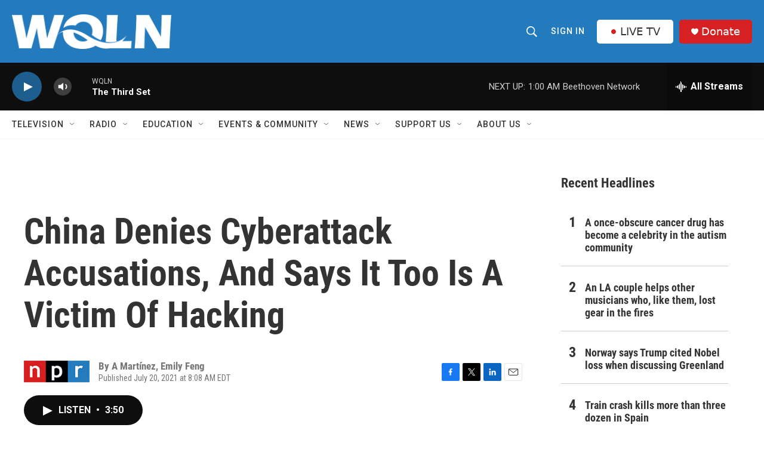

--- FILE ---
content_type: text/html;charset=UTF-8
request_url: https://www.wqln.org/2021-07-20/china-denies-cyberattack-accusations-and-says-it-too-is-a-victim-of-hacking
body_size: 36222
content:
<!DOCTYPE html>
<html class="ArtP aside" lang="en">
    <head>
    <meta charset="UTF-8">

    

    <style data-cssvarsponyfill="true">
        :root { --siteBgColorInverse: #121212; --primaryTextColorInverse: #ffffff; --secondaryTextColorInverse: #cccccc; --tertiaryTextColorInverse: #cccccc; --headerBgColorInverse: #ffffff; --headerBorderColorInverse: #858585; --headerTextColorInverse: #ffffff; --headerTextColorHoverInverse: #ffffff; --secC1_Inverse: #a2a2a2; --secC4_Inverse: #282828; --headerNavBarBgColorInverse: #ffffff; --headerMenuBgColorInverse: #ffffff; --headerMenuTextColorInverse: #333333; --headerMenuTextColorHoverInverse: #333333; --liveBlogTextColorInverse: #ffffff; --applyButtonColorInverse: #4485D5; --applyButtonTextColorInverse: #4485D5; --siteBgColor: #ffffff; --primaryTextColor: #333333; --secondaryTextColor: #666666; --secC1: #767676; --secC4: #f5f5f5; --secC5: #ffffff; --siteBgColor: #ffffff; --siteInverseBgColor: #000000; --linkColor: #1e5e8e; --linkHoverColor: #1e5e8e; --headerBgColor: #237bbd; --headerBgColorInverse: #ffffff; --headerBorderColor: #e6e6e6; --headerBorderColorInverse: #858585; --tertiaryTextColor: #1c1c1c; --headerTextColor: #ffffff; --headerTextColorHover: #333333; --buttonBgColor: #1e5e8e; --buttonTextColor: #ffffff; --buttonBgColorHover: #ffffff; --buttonTextColorHover: #000000; --headerNavBarBgColor: #ffffff; --headerNavBarTextColor: #333333; --headerMenuBgColor: #ffffff; --headerMenuTextColor: #333333; --headerMenuTextColorHover: #767676; --liveBlogTextColor: #282829; --applyButtonColor: #194173; --applyButtonTextColor: #2c4273; --primaryColor1: #0e0e0e; --primaryColor2: #1e5e8e; --breakingColor: #ff6f00; --secC2: #cccccc; --secC3: #e6e6e6; --secC5: #ffffff; --linkColor: #1e5e8e; --linkHoverColor: #1e5e8e; --donateBGColor: #d62021; --headerIconColor: #ffffff; --hatButtonBgColor: #ffffff; --hatButtonBgHoverColor: #333333; --hatButtonBorderColor: #ffffff; --hatButtonBorderHoverColor: #ffffff; --hatButtoniconColor: #d62021; --hatButtonTextColor: #333333; --hatButtonTextHoverColor: #ffffff; --footerTextColor: #ffffff; --footerTextBgColor: #ffffff; --footerPartnersBgColor: #000000; --listBorderColor: #030202; --gridBorderColor: #e6e6e6; --tagButtonBorderColor: #267cbd; --tagButtonTextColor: #1772b0; --breakingTextColor: #ffffff; --sectionTextColor: #ffffff; --contentWidth: 1240px; --primaryHeadlineFont: sans-serif; --secHlFont: sans-serif; --bodyFont: sans-serif; --colorWhite: #ffffff; --colorBlack: #000000;} .fonts-loaded { --primaryHeadlineFont: "Roboto Condensed"; --secHlFont: "Roboto Condensed"; --bodyFont: "Roboto"; --liveBlogBodyFont: "Roboto";}
    </style>

    
    
    <meta name="twitter:card" content="summary_large_image"/>
    
    
    
    
    <meta name="twitter:description" content="The U.S. and other Western powers accused China of widespread cyberattacks. Now China is accusing the U.S. of the same offense."/>
    
    
    
    
    <meta name="twitter:site" content="@WQLNPBSNPR"/>
    
    
    
    <meta name="twitter:title" content="China Denies Cyberattack Accusations, And Says It Too Is A Victim Of Hacking"/>
    

    <meta property="og:title" content="China Denies Cyberattack Accusations, And Says It Too Is A Victim Of Hacking">

    <meta property="og:url" content="https://www.wqln.org/2021-07-20/china-denies-cyberattack-accusations-and-says-it-too-is-a-victim-of-hacking">

    <meta property="og:description" content="The U.S. and other Western powers accused China of widespread cyberattacks. Now China is accusing the U.S. of the same offense.">

    <meta property="og:site_name" content="WQLN">



    <meta property="og:type" content="article">

    <meta property="article:author" content="">

    <meta property="article:author" content="">

    <meta property="article:published_time" content="2021-07-20T12:08:00">

    <meta property="article:modified_time" content="2023-01-22T17:20:08.964">

    <meta property="fb:app_id" content="334424642158817">



    <meta name="facebook-domain-verification" content="vf67boxs4counmy87s6gqocblzg8vw">



    <link data-cssvarsponyfill="true" class="Webpack-css" rel="stylesheet" href="https://npr.brightspotcdn.com/resource/00000177-1bc0-debb-a57f-dfcf4a950000/styleguide/All.min.0db89f2a608a6b13cec2d9fc84f71c45.gz.css">

    

    <style>.FooterNavigation-items-item {
    display: inline-block
}</style>
<style>[class*='-articleBody'] > ul,
[class*='-articleBody'] > ul ul {
    list-style-type: disc;
}</style>


    <meta name="viewport" content="width=device-width, initial-scale=1, viewport-fit=cover"><title>China Denies Cyberattack Accusations, And Says It Too Is A Victim Of Hacking</title><meta name="description" content="The U.S. and other Western powers accused China of widespread cyberattacks. Now China is accusing the U.S. of the same offense."><link rel="canonical" href="https://www.npr.org/2021/07/20/1018271511/china-denies-cyberattack-accusations-and-says-it-too-is-a-victim-of-hacking"><meta name="brightspot.contentId" content="00000185-da7e-dba9-adc7-df7e9dcf0000"><link rel="apple-touch-icon"sizes="180x180"href="/apple-touch-icon.png"><link rel="icon"type="image/png"href="/favicon-32x32.png"><link rel="icon"type="image/png"href="/favicon-16x16.png">
    
    
    <meta name="brightspot-dataLayer" content="{
  &quot;author&quot; : &quot;A Martínez, Emily Feng&quot;,
  &quot;bspStoryId&quot; : &quot;00000185-da7e-dba9-adc7-df7e9dcf0000&quot;,
  &quot;category&quot; : &quot;&quot;,
  &quot;inlineAudio&quot; : 1,
  &quot;keywords&quot; : &quot;&quot;,
  &quot;nprCmsSite&quot; : true,
  &quot;nprStoryId&quot; : &quot;1018271511&quot;,
  &quot;pageType&quot; : &quot;news-story&quot;,
  &quot;program&quot; : &quot;Morning Edition&quot;,
  &quot;publishedDate&quot; : &quot;2021-07-20T08:08:00Z&quot;,
  &quot;siteName&quot; : &quot;WQLN&quot;,
  &quot;station&quot; : &quot;WQLN&quot;,
  &quot;stationOrgId&quot; : &quot;1177&quot;,
  &quot;storyOrgId&quot; : &quot;s1&quot;,
  &quot;storyTheme&quot; : &quot;news-story&quot;,
  &quot;storyTitle&quot; : &quot;China Denies Cyberattack Accusations, And Says It Too Is A Victim Of Hacking&quot;,
  &quot;timezone&quot; : &quot;America/New_York&quot;,
  &quot;wordCount&quot; : 0,
  &quot;series&quot; : &quot;&quot;
}">
    <script id="brightspot-dataLayer">
        (function () {
            var dataValue = document.head.querySelector('meta[name="brightspot-dataLayer"]').content;
            if (dataValue) {
                window.brightspotDataLayer = JSON.parse(dataValue);
            }
        })();
    </script>

    

    

    
    <script src="https://npr.brightspotcdn.com/resource/00000177-1bc0-debb-a57f-dfcf4a950000/styleguide/All.min.fd8f7fccc526453c829dde80fc7c2ef5.gz.js" async></script>
    

    <script type="application/ld+json">{"@context":"http://schema.org","@type":"ListenAction","description":"The U.S. and other Western powers accused China of widespread cyberattacks. Now China is accusing the U.S. of the same offense.","name":"China Denies Cyberattack Accusations, And Says It Too Is A Victim Of Hacking"}</script><script>

  window.fbAsyncInit = function() {
      FB.init({
          
              appId : '334424642158817',
          
          xfbml : true,
          version : 'v2.9'
      });
  };

  (function(d, s, id){
     var js, fjs = d.getElementsByTagName(s)[0];
     if (d.getElementById(id)) {return;}
     js = d.createElement(s); js.id = id;
     js.src = "//connect.facebook.net/en_US/sdk.js";
     fjs.parentNode.insertBefore(js, fjs);
   }(document, 'script', 'facebook-jssdk'));
</script>
<meta name="gtm-dataLayer" content="{
  &quot;gtmAuthor&quot; : &quot;A Martínez, Emily Feng&quot;,
  &quot;gtmBspStoryId&quot; : &quot;00000185-da7e-dba9-adc7-df7e9dcf0000&quot;,
  &quot;gtmCategory&quot; : &quot;&quot;,
  &quot;gtmInlineAudio&quot; : 1,
  &quot;gtmKeywords&quot; : &quot;&quot;,
  &quot;gtmNprCmsSite&quot; : true,
  &quot;gtmNprStoryId&quot; : &quot;1018271511&quot;,
  &quot;gtmPageType&quot; : &quot;news-story&quot;,
  &quot;gtmProgram&quot; : &quot;Morning Edition&quot;,
  &quot;gtmPublishedDate&quot; : &quot;2021-07-20T08:08:00Z&quot;,
  &quot;gtmSiteName&quot; : &quot;WQLN&quot;,
  &quot;gtmStation&quot; : &quot;WQLN&quot;,
  &quot;gtmStationOrgId&quot; : &quot;1177&quot;,
  &quot;gtmStoryOrgId&quot; : &quot;s1&quot;,
  &quot;gtmStoryTheme&quot; : &quot;news-story&quot;,
  &quot;gtmStoryTitle&quot; : &quot;China Denies Cyberattack Accusations, And Says It Too Is A Victim Of Hacking&quot;,
  &quot;gtmTimezone&quot; : &quot;America/New_York&quot;,
  &quot;gtmWordCount&quot; : 0,
  &quot;gtmSeries&quot; : &quot;&quot;
}"><script>

    (function () {
        var dataValue = document.head.querySelector('meta[name="gtm-dataLayer"]').content;
        if (dataValue) {
            window.dataLayer = window.dataLayer || [];
            dataValue = JSON.parse(dataValue);
            dataValue['event'] = 'gtmFirstView';
            window.dataLayer.push(dataValue);
        }
    })();

    (function(w,d,s,l,i){w[l]=w[l]||[];w[l].push({'gtm.start':
            new Date().getTime(),event:'gtm.js'});var f=d.getElementsByTagName(s)[0],
        j=d.createElement(s),dl=l!='dataLayer'?'&l='+l:'';j.async=true;j.src=
        'https://www.googletagmanager.com/gtm.js?id='+i+dl;f.parentNode.insertBefore(j,f);
})(window,document,'script','dataLayer','GTM-N39QFDR');</script><script type="application/ld+json">{"@context":"http://schema.org","@type":"NewsArticle","author":[{"@context":"http://schema.org","@type":"Person","name":"A Martínez"},{"@context":"http://schema.org","@type":"Person","name":"Emily Feng"}],"dateModified":"2023-01-22T12:20:08Z","datePublished":"2021-07-20T08:08:00Z","headline":"China Denies Cyberattack Accusations, And Says It Too Is A Victim Of Hacking","mainEntityOfPage":{"@type":"NewsArticle","@id":"https://www.wqln.org/2021-07-20/china-denies-cyberattack-accusations-and-says-it-too-is-a-victim-of-hacking"},"publisher":{"@type":"Organization","name":"WQLN","logo":{"@context":"http://schema.org","@type":"ImageObject","height":"60","url":"https://npr.brightspotcdn.com/dims4/default/46b8b1a/2147483647/resize/x60/quality/90/?url=http%3A%2F%2Fnpr-brightspot.s3.amazonaws.com%2Fc0%2F70%2F434423ec40e9bdb2d1d7a8f505e5%2Fwqln-whiteout.png","width":"276"}}}</script><script async="async" src="https://securepubads.g.doubleclick.net/tag/js/gpt.js"></script>
<script type="text/javascript">
    // Google tag setup
    var googletag = googletag || {};
    googletag.cmd = googletag.cmd || [];

    googletag.cmd.push(function () {
        // @see https://developers.google.com/publisher-tag/reference#googletag.PubAdsService_enableLazyLoad
        googletag.pubads().enableLazyLoad({
            fetchMarginPercent: 100, // fetch and render ads within this % of viewport
            renderMarginPercent: 100,
            mobileScaling: 1  // Same on mobile.
        });

        googletag.pubads().enableSingleRequest()
        googletag.pubads().enableAsyncRendering()
        googletag.pubads().collapseEmptyDivs()
        googletag.pubads().disableInitialLoad()
        googletag.enableServices()
    })
</script>
<script>window.addEventListener('DOMContentLoaded', (event) => {
    window.nulldurationobserver = new MutationObserver(function (mutations) {
        document.querySelectorAll('.StreamPill-duration').forEach(pill => { 
      if (pill.innerText == "LISTENNULL") {
         pill.innerText = "LISTEN"
      } 
    });
      });

      window.nulldurationobserver.observe(document.body, {
        childList: true,
        subtree: true
      });
});
</script>


    <script>
        var head = document.getElementsByTagName('head')
        head = head[0]
        var link = document.createElement('link');
        link.setAttribute('href', 'https://fonts.googleapis.com/css?family=Roboto Condensed|Roboto|Roboto:400,500,700&display=swap');
        var relList = link.relList;

        if (relList && relList.supports('preload')) {
            link.setAttribute('as', 'style');
            link.setAttribute('rel', 'preload');
            link.setAttribute('onload', 'this.rel="stylesheet"');
            link.setAttribute('crossorigin', 'anonymous');
        } else {
            link.setAttribute('rel', 'stylesheet');
        }

        head.appendChild(link);
    </script>
</head>


    <body class="Page-body" data-content-width="1240px">
    <noscript>
    <iframe src="https://www.googletagmanager.com/ns.html?id=GTM-N39QFDR" height="0" width="0" style="display:none;visibility:hidden"></iframe>
</noscript>
        

    <!-- Putting icons here, so we don't have to include in a bunch of -body hbs's -->
<svg xmlns="http://www.w3.org/2000/svg" style="display:none" id="iconsMap1" class="iconsMap">
    <symbol id="play-icon" viewBox="0 0 115 115">
        <polygon points="0,0 115,57.5 0,115" fill="currentColor" />
    </symbol>
    <symbol id="grid" viewBox="0 0 32 32">
            <g>
                <path d="M6.4,5.7 C6.4,6.166669 6.166669,6.4 5.7,6.4 L0.7,6.4 C0.233331,6.4 0,6.166669 0,5.7 L0,0.7 C0,0.233331 0.233331,0 0.7,0 L5.7,0 C6.166669,0 6.4,0.233331 6.4,0.7 L6.4,5.7 Z M19.2,5.7 C19.2,6.166669 18.966669,6.4 18.5,6.4 L13.5,6.4 C13.033331,6.4 12.8,6.166669 12.8,5.7 L12.8,0.7 C12.8,0.233331 13.033331,0 13.5,0 L18.5,0 C18.966669,0 19.2,0.233331 19.2,0.7 L19.2,5.7 Z M32,5.7 C32,6.166669 31.766669,6.4 31.3,6.4 L26.3,6.4 C25.833331,6.4 25.6,6.166669 25.6,5.7 L25.6,0.7 C25.6,0.233331 25.833331,0 26.3,0 L31.3,0 C31.766669,0 32,0.233331 32,0.7 L32,5.7 Z M6.4,18.5 C6.4,18.966669 6.166669,19.2 5.7,19.2 L0.7,19.2 C0.233331,19.2 0,18.966669 0,18.5 L0,13.5 C0,13.033331 0.233331,12.8 0.7,12.8 L5.7,12.8 C6.166669,12.8 6.4,13.033331 6.4,13.5 L6.4,18.5 Z M19.2,18.5 C19.2,18.966669 18.966669,19.2 18.5,19.2 L13.5,19.2 C13.033331,19.2 12.8,18.966669 12.8,18.5 L12.8,13.5 C12.8,13.033331 13.033331,12.8 13.5,12.8 L18.5,12.8 C18.966669,12.8 19.2,13.033331 19.2,13.5 L19.2,18.5 Z M32,18.5 C32,18.966669 31.766669,19.2 31.3,19.2 L26.3,19.2 C25.833331,19.2 25.6,18.966669 25.6,18.5 L25.6,13.5 C25.6,13.033331 25.833331,12.8 26.3,12.8 L31.3,12.8 C31.766669,12.8 32,13.033331 32,13.5 L32,18.5 Z M6.4,31.3 C6.4,31.766669 6.166669,32 5.7,32 L0.7,32 C0.233331,32 0,31.766669 0,31.3 L0,26.3 C0,25.833331 0.233331,25.6 0.7,25.6 L5.7,25.6 C6.166669,25.6 6.4,25.833331 6.4,26.3 L6.4,31.3 Z M19.2,31.3 C19.2,31.766669 18.966669,32 18.5,32 L13.5,32 C13.033331,32 12.8,31.766669 12.8,31.3 L12.8,26.3 C12.8,25.833331 13.033331,25.6 13.5,25.6 L18.5,25.6 C18.966669,25.6 19.2,25.833331 19.2,26.3 L19.2,31.3 Z M32,31.3 C32,31.766669 31.766669,32 31.3,32 L26.3,32 C25.833331,32 25.6,31.766669 25.6,31.3 L25.6,26.3 C25.6,25.833331 25.833331,25.6 26.3,25.6 L31.3,25.6 C31.766669,25.6 32,25.833331 32,26.3 L32,31.3 Z" id=""></path>
            </g>
    </symbol>
    <symbol id="radio-stream" width="18" height="19" viewBox="0 0 18 19">
        <g fill="currentColor" fill-rule="nonzero">
            <path d="M.5 8c-.276 0-.5.253-.5.565v1.87c0 .312.224.565.5.565s.5-.253.5-.565v-1.87C1 8.253.776 8 .5 8zM2.5 8c-.276 0-.5.253-.5.565v1.87c0 .312.224.565.5.565s.5-.253.5-.565v-1.87C3 8.253 2.776 8 2.5 8zM3.5 7c-.276 0-.5.276-.5.617v3.766c0 .34.224.617.5.617s.5-.276.5-.617V7.617C4 7.277 3.776 7 3.5 7zM5.5 6c-.276 0-.5.275-.5.613v5.774c0 .338.224.613.5.613s.5-.275.5-.613V6.613C6 6.275 5.776 6 5.5 6zM6.5 4c-.276 0-.5.26-.5.58v8.84c0 .32.224.58.5.58s.5-.26.5-.58V4.58C7 4.26 6.776 4 6.5 4zM8.5 0c-.276 0-.5.273-.5.61v17.78c0 .337.224.61.5.61s.5-.273.5-.61V.61C9 .273 8.776 0 8.5 0zM9.5 2c-.276 0-.5.274-.5.612v14.776c0 .338.224.612.5.612s.5-.274.5-.612V2.612C10 2.274 9.776 2 9.5 2zM11.5 5c-.276 0-.5.276-.5.616v8.768c0 .34.224.616.5.616s.5-.276.5-.616V5.616c0-.34-.224-.616-.5-.616zM12.5 6c-.276 0-.5.262-.5.584v4.832c0 .322.224.584.5.584s.5-.262.5-.584V6.584c0-.322-.224-.584-.5-.584zM14.5 7c-.276 0-.5.29-.5.647v3.706c0 .357.224.647.5.647s.5-.29.5-.647V7.647C15 7.29 14.776 7 14.5 7zM15.5 8c-.276 0-.5.253-.5.565v1.87c0 .312.224.565.5.565s.5-.253.5-.565v-1.87c0-.312-.224-.565-.5-.565zM17.5 8c-.276 0-.5.253-.5.565v1.87c0 .312.224.565.5.565s.5-.253.5-.565v-1.87c0-.312-.224-.565-.5-.565z"/>
        </g>
    </symbol>
    <symbol id="icon-magnify" viewBox="0 0 31 31">
        <g>
            <path fill-rule="evenodd" d="M22.604 18.89l-.323.566 8.719 8.8L28.255 31l-8.719-8.8-.565.404c-2.152 1.346-4.386 2.018-6.7 2.018-3.39 0-6.284-1.21-8.679-3.632C1.197 18.568 0 15.66 0 12.27c0-3.39 1.197-6.283 3.592-8.678C5.987 1.197 8.88 0 12.271 0c3.39 0 6.283 1.197 8.678 3.592 2.395 2.395 3.593 5.288 3.593 8.679 0 2.368-.646 4.574-1.938 6.62zM19.162 5.77C17.322 3.925 15.089 3 12.46 3c-2.628 0-4.862.924-6.702 2.77C3.92 7.619 3 9.862 3 12.5c0 2.639.92 4.882 2.76 6.73C7.598 21.075 9.832 22 12.46 22c2.629 0 4.862-.924 6.702-2.77C21.054 17.33 22 15.085 22 12.5c0-2.586-.946-4.83-2.838-6.73z"/>
        </g>
    </symbol>
    <symbol id="burger-menu" viewBox="0 0 14 10">
        <g>
            <path fill-rule="evenodd" d="M0 5.5v-1h14v1H0zM0 1V0h14v1H0zm0 9V9h14v1H0z"></path>
        </g>
    </symbol>
    <symbol id="close-x" viewBox="0 0 14 14">
        <g>
            <path fill-rule="nonzero" d="M6.336 7L0 .664.664 0 7 6.336 13.336 0 14 .664 7.664 7 14 13.336l-.664.664L7 7.664.664 14 0 13.336 6.336 7z"></path>
        </g>
    </symbol>
    <symbol id="share-more-arrow" viewBox="0 0 512 512" style="enable-background:new 0 0 512 512;">
        <g>
            <g>
                <path d="M512,241.7L273.643,3.343v156.152c-71.41,3.744-138.015,33.337-188.958,84.28C30.075,298.384,0,370.991,0,448.222v60.436
                    l29.069-52.985c45.354-82.671,132.173-134.027,226.573-134.027c5.986,0,12.004,0.212,18.001,0.632v157.779L512,241.7z
                    M255.642,290.666c-84.543,0-163.661,36.792-217.939,98.885c26.634-114.177,129.256-199.483,251.429-199.483h15.489V78.131
                    l163.568,163.568L304.621,405.267V294.531l-13.585-1.683C279.347,291.401,267.439,290.666,255.642,290.666z"></path>
            </g>
        </g>
    </symbol>
    <symbol id="chevron" viewBox="0 0 100 100">
        <g>
            <path d="M22.4566257,37.2056786 L-21.4456527,71.9511488 C-22.9248661,72.9681457 -24.9073712,72.5311671 -25.8758148,70.9765924 L-26.9788683,69.2027424 C-27.9450684,67.6481676 -27.5292733,65.5646602 -26.0500598,64.5484493 L20.154796,28.2208967 C21.5532435,27.2597011 23.3600078,27.2597011 24.759951,28.2208967 L71.0500598,64.4659264 C72.5292733,65.4829232 72.9450684,67.5672166 71.9788683,69.1217913 L70.8750669,70.8956413 C69.9073712,72.4502161 67.9241183,72.8848368 66.4449048,71.8694118 L22.4566257,37.2056786 Z" id="Transparent-Chevron" transform="translate(22.500000, 50.000000) rotate(90.000000) translate(-22.500000, -50.000000) "></path>
        </g>
    </symbol>
</svg>

<svg xmlns="http://www.w3.org/2000/svg" style="display:none" id="iconsMap2" class="iconsMap">
    <symbol id="mono-icon-facebook" viewBox="0 0 10 19">
        <path fill-rule="evenodd" d="M2.707 18.25V10.2H0V7h2.707V4.469c0-1.336.375-2.373 1.125-3.112C4.582.62 5.578.25 6.82.25c1.008 0 1.828.047 2.461.14v2.848H7.594c-.633 0-1.067.14-1.301.422-.188.235-.281.61-.281 1.125V7H9l-.422 3.2H6.012v8.05H2.707z"></path>
    </symbol>
    <symbol id="mono-icon-instagram" viewBox="0 0 17 17">
        <g>
            <path fill-rule="evenodd" d="M8.281 4.207c.727 0 1.4.182 2.022.545a4.055 4.055 0 0 1 1.476 1.477c.364.62.545 1.294.545 2.021 0 .727-.181 1.4-.545 2.021a4.055 4.055 0 0 1-1.476 1.477 3.934 3.934 0 0 1-2.022.545c-.726 0-1.4-.182-2.021-.545a4.055 4.055 0 0 1-1.477-1.477 3.934 3.934 0 0 1-.545-2.021c0-.727.182-1.4.545-2.021A4.055 4.055 0 0 1 6.26 4.752a3.934 3.934 0 0 1 2.021-.545zm0 6.68a2.54 2.54 0 0 0 1.864-.774 2.54 2.54 0 0 0 .773-1.863 2.54 2.54 0 0 0-.773-1.863 2.54 2.54 0 0 0-1.864-.774 2.54 2.54 0 0 0-1.863.774 2.54 2.54 0 0 0-.773 1.863c0 .727.257 1.348.773 1.863a2.54 2.54 0 0 0 1.863.774zM13.45 4.03c-.023.258-.123.48-.299.668a.856.856 0 0 1-.65.281.913.913 0 0 1-.668-.28.913.913 0 0 1-.281-.669c0-.258.094-.48.281-.668a.913.913 0 0 1 .668-.28c.258 0 .48.093.668.28.187.188.281.41.281.668zm2.672.95c.023.656.035 1.746.035 3.269 0 1.523-.017 2.62-.053 3.287-.035.668-.134 1.248-.298 1.74a4.098 4.098 0 0 1-.967 1.53 4.098 4.098 0 0 1-1.53.966c-.492.164-1.072.264-1.74.3-.668.034-1.763.052-3.287.052-1.523 0-2.619-.018-3.287-.053-.668-.035-1.248-.146-1.74-.334a3.747 3.747 0 0 1-1.53-.931 4.098 4.098 0 0 1-.966-1.53c-.164-.492-.264-1.072-.299-1.74C.424 10.87.406 9.773.406 8.25S.424 5.63.46 4.963c.035-.668.135-1.248.299-1.74.21-.586.533-1.096.967-1.53A4.098 4.098 0 0 1 3.254.727c.492-.164 1.072-.264 1.74-.3C5.662.394 6.758.376 8.281.376c1.524 0 2.62.018 3.287.053.668.035 1.248.135 1.74.299a4.098 4.098 0 0 1 2.496 2.496c.165.492.27 1.078.317 1.757zm-1.687 7.91c.14-.399.234-1.032.28-1.899.024-.515.036-1.242.036-2.18V7.689c0-.961-.012-1.688-.035-2.18-.047-.89-.14-1.524-.281-1.899a2.537 2.537 0 0 0-1.512-1.511c-.375-.14-1.008-.235-1.899-.282a51.292 51.292 0 0 0-2.18-.035H7.72c-.938 0-1.664.012-2.18.035-.867.047-1.5.141-1.898.282a2.537 2.537 0 0 0-1.512 1.511c-.14.375-.234 1.008-.281 1.899a51.292 51.292 0 0 0-.036 2.18v1.125c0 .937.012 1.664.036 2.18.047.866.14 1.5.28 1.898.306.726.81 1.23 1.513 1.511.398.141 1.03.235 1.898.282.516.023 1.242.035 2.18.035h1.125c.96 0 1.687-.012 2.18-.035.89-.047 1.523-.141 1.898-.282.726-.304 1.23-.808 1.512-1.511z"></path>
        </g>
    </symbol>
    <symbol id="mono-icon-email" viewBox="0 0 512 512">
        <g>
            <path d="M67,148.7c11,5.8,163.8,89.1,169.5,92.1c5.7,3,11.5,4.4,20.5,4.4c9,0,14.8-1.4,20.5-4.4c5.7-3,158.5-86.3,169.5-92.1
                c4.1-2.1,11-5.9,12.5-10.2c2.6-7.6-0.2-10.5-11.3-10.5H257H65.8c-11.1,0-13.9,3-11.3,10.5C56,142.9,62.9,146.6,67,148.7z"></path>
            <path d="M455.7,153.2c-8.2,4.2-81.8,56.6-130.5,88.1l82.2,92.5c2,2,2.9,4.4,1.8,5.6c-1.2,1.1-3.8,0.5-5.9-1.4l-98.6-83.2
                c-14.9,9.6-25.4,16.2-27.2,17.2c-7.7,3.9-13.1,4.4-20.5,4.4c-7.4,0-12.8-0.5-20.5-4.4c-1.9-1-12.3-7.6-27.2-17.2l-98.6,83.2
                c-2,2-4.7,2.6-5.9,1.4c-1.2-1.1-0.3-3.6,1.7-5.6l82.1-92.5c-48.7-31.5-123.1-83.9-131.3-88.1c-8.8-4.5-9.3,0.8-9.3,4.9
                c0,4.1,0,205,0,205c0,9.3,13.7,20.9,23.5,20.9H257h185.5c9.8,0,21.5-11.7,21.5-20.9c0,0,0-201,0-205
                C464,153.9,464.6,148.7,455.7,153.2z"></path>
        </g>
    </symbol>
    <symbol id="default-image" width="24" height="24" viewBox="0 0 24 24" fill="none" stroke="currentColor" stroke-width="2" stroke-linecap="round" stroke-linejoin="round" class="feather feather-image">
        <rect x="3" y="3" width="18" height="18" rx="2" ry="2"></rect>
        <circle cx="8.5" cy="8.5" r="1.5"></circle>
        <polyline points="21 15 16 10 5 21"></polyline>
    </symbol>
    <symbol id="icon-email" width="18px" viewBox="0 0 20 14">
        <g id="Symbols" stroke="none" stroke-width="1" fill="none" fill-rule="evenodd" stroke-linecap="round" stroke-linejoin="round">
            <g id="social-button-bar" transform="translate(-125.000000, -8.000000)" stroke="#000000">
                <g id="Group-2" transform="translate(120.000000, 0.000000)">
                    <g id="envelope" transform="translate(6.000000, 9.000000)">
                        <path d="M17.5909091,10.6363636 C17.5909091,11.3138182 17.0410909,11.8636364 16.3636364,11.8636364 L1.63636364,11.8636364 C0.958909091,11.8636364 0.409090909,11.3138182 0.409090909,10.6363636 L0.409090909,1.63636364 C0.409090909,0.958090909 0.958909091,0.409090909 1.63636364,0.409090909 L16.3636364,0.409090909 C17.0410909,0.409090909 17.5909091,0.958090909 17.5909091,1.63636364 L17.5909091,10.6363636 L17.5909091,10.6363636 Z" id="Stroke-406"></path>
                        <polyline id="Stroke-407" points="17.1818182 0.818181818 9 7.36363636 0.818181818 0.818181818"></polyline>
                    </g>
                </g>
            </g>
        </g>
    </symbol>
    <symbol id="mono-icon-print" viewBox="0 0 12 12">
        <g fill-rule="evenodd">
            <path fill-rule="nonzero" d="M9 10V7H3v3H1a1 1 0 0 1-1-1V4a1 1 0 0 1 1-1h10a1 1 0 0 1 1 1v3.132A2.868 2.868 0 0 1 9.132 10H9zm.5-4.5a1 1 0 1 0 0-2 1 1 0 0 0 0 2zM3 0h6v2H3z"></path>
            <path d="M4 8h4v4H4z"></path>
        </g>
    </symbol>
    <symbol id="mono-icon-copylink" viewBox="0 0 12 12">
        <g fill-rule="evenodd">
            <path d="M10.199 2.378c.222.205.4.548.465.897.062.332.016.614-.132.774L8.627 6.106c-.187.203-.512.232-.75-.014a.498.498 0 0 0-.706.028.499.499 0 0 0 .026.706 1.509 1.509 0 0 0 2.165-.04l1.903-2.06c.37-.398.506-.98.382-1.636-.105-.557-.392-1.097-.77-1.445L9.968.8C9.591.452 9.03.208 8.467.145 7.803.072 7.233.252 6.864.653L4.958 2.709a1.509 1.509 0 0 0 .126 2.161.5.5 0 1 0 .68-.734c-.264-.218-.26-.545-.071-.747L7.597 1.33c.147-.16.425-.228.76-.19.353.038.71.188.931.394l.91.843.001.001zM1.8 9.623c-.222-.205-.4-.549-.465-.897-.062-.332-.016-.614.132-.774l1.905-2.057c.187-.203.512-.232.75.014a.498.498 0 0 0 .706-.028.499.499 0 0 0-.026-.706 1.508 1.508 0 0 0-2.165.04L.734 7.275c-.37.399-.506.98-.382 1.637.105.557.392 1.097.77 1.445l.91.843c.376.35.937.594 1.5.656.664.073 1.234-.106 1.603-.507L7.04 9.291a1.508 1.508 0 0 0-.126-2.16.5.5 0 0 0-.68.734c.264.218.26.545.071.747l-1.904 2.057c-.147.16-.425.228-.76.191-.353-.038-.71-.188-.931-.394l-.91-.843z"></path>
            <path d="M8.208 3.614a.5.5 0 0 0-.707.028L3.764 7.677a.5.5 0 0 0 .734.68L8.235 4.32a.5.5 0 0 0-.027-.707"></path>
        </g>
    </symbol>
    <symbol id="mono-icon-linkedin" viewBox="0 0 16 17">
        <g fill-rule="evenodd">
            <path d="M3.734 16.125H.464V5.613h3.27zM2.117 4.172c-.515 0-.96-.188-1.336-.563A1.825 1.825 0 0 1 .22 2.273c0-.515.187-.96.562-1.335.375-.375.82-.563 1.336-.563.516 0 .961.188 1.336.563.375.375.563.82.563 1.335 0 .516-.188.961-.563 1.336-.375.375-.82.563-1.336.563zM15.969 16.125h-3.27v-5.133c0-.844-.07-1.453-.21-1.828-.259-.633-.762-.95-1.512-.95s-1.278.282-1.582.845c-.235.421-.352 1.043-.352 1.863v5.203H5.809V5.613h3.128v1.442h.036c.234-.469.609-.856 1.125-1.16.562-.375 1.218-.563 1.968-.563 1.524 0 2.59.48 3.2 1.441.468.774.703 1.97.703 3.586v5.766z"></path>
        </g>
    </symbol>
    <symbol id="mono-icon-pinterest" viewBox="0 0 512 512">
        <g>
            <path d="M256,32C132.3,32,32,132.3,32,256c0,91.7,55.2,170.5,134.1,205.2c-0.6-15.6-0.1-34.4,3.9-51.4
                c4.3-18.2,28.8-122.1,28.8-122.1s-7.2-14.3-7.2-35.4c0-33.2,19.2-58,43.2-58c20.4,0,30.2,15.3,30.2,33.6
                c0,20.5-13.1,51.1-19.8,79.5c-5.6,23.8,11.9,43.1,35.4,43.1c42.4,0,71-54.5,71-119.1c0-49.1-33.1-85.8-93.2-85.8
                c-67.9,0-110.3,50.7-110.3,107.3c0,19.5,5.8,33.3,14.8,43.9c4.1,4.9,4.7,6.9,3.2,12.5c-1.1,4.1-3.5,14-4.6,18
                c-1.5,5.7-6.1,7.7-11.2,5.6c-31.3-12.8-45.9-47-45.9-85.6c0-63.6,53.7-139.9,160.1-139.9c85.5,0,141.8,61.9,141.8,128.3
                c0,87.9-48.9,153.5-120.9,153.5c-24.2,0-46.9-13.1-54.7-27.9c0,0-13,51.6-15.8,61.6c-4.7,17.3-14,34.5-22.5,48
                c20.1,5.9,41.4,9.2,63.5,9.2c123.7,0,224-100.3,224-224C480,132.3,379.7,32,256,32z"></path>
        </g>
    </symbol>
    <symbol id="mono-icon-tumblr" viewBox="0 0 512 512">
        <g>
            <path d="M321.2,396.3c-11.8,0-22.4-2.8-31.5-8.3c-6.9-4.1-11.5-9.6-14-16.4c-2.6-6.9-3.6-22.3-3.6-46.4V224h96v-64h-96V48h-61.9
                c-2.7,21.5-7.5,44.7-14.5,58.6c-7,13.9-14,25.8-25.6,35.7c-11.6,9.9-25.6,17.9-41.9,23.3V224h48v140.4c0,19,2,33.5,5.9,43.5
                c4,10,11.1,19.5,21.4,28.4c10.3,8.9,22.8,15.7,37.3,20.5c14.6,4.8,31.4,7.2,50.4,7.2c16.7,0,30.3-1.7,44.7-5.1
                c14.4-3.4,30.5-9.3,48.2-17.6v-65.6C363.2,389.4,342.3,396.3,321.2,396.3z"></path>
        </g>
    </symbol>
    <symbol id="mono-icon-twitter" viewBox="0 0 1200 1227">
        <g>
            <path d="M714.163 519.284L1160.89 0H1055.03L667.137 450.887L357.328 0H0L468.492 681.821L0 1226.37H105.866L515.491
            750.218L842.672 1226.37H1200L714.137 519.284H714.163ZM569.165 687.828L521.697 619.934L144.011 79.6944H306.615L611.412
            515.685L658.88 583.579L1055.08 1150.3H892.476L569.165 687.854V687.828Z" fill="white"></path>
        </g>
    </symbol>
    <symbol id="mono-icon-youtube" viewBox="0 0 512 512">
        <g>
            <path fill-rule="evenodd" d="M508.6,148.8c0-45-33.1-81.2-74-81.2C379.2,65,322.7,64,265,64c-3,0-6,0-9,0s-6,0-9,0c-57.6,0-114.2,1-169.6,3.6
                c-40.8,0-73.9,36.4-73.9,81.4C1,184.6-0.1,220.2,0,255.8C-0.1,291.4,1,327,3.4,362.7c0,45,33.1,81.5,73.9,81.5
                c58.2,2.7,117.9,3.9,178.6,3.8c60.8,0.2,120.3-1,178.6-3.8c40.9,0,74-36.5,74-81.5c2.4-35.7,3.5-71.3,3.4-107
                C512.1,220.1,511,184.5,508.6,148.8z M207,353.9V157.4l145,98.2L207,353.9z"></path>
        </g>
    </symbol>
    <symbol id="mono-icon-flipboard" viewBox="0 0 500 500">
        <g>
            <path d="M0,0V500H500V0ZM400,200H300V300H200V400H100V100H400Z"></path>
        </g>
    </symbol>
    <symbol id="mono-icon-bluesky" viewBox="0 0 568 501">
        <g>
            <path d="M123.121 33.6637C188.241 82.5526 258.281 181.681 284 234.873C309.719 181.681 379.759 82.5526 444.879
            33.6637C491.866 -1.61183 568 -28.9064 568 57.9464C568 75.2916 558.055 203.659 552.222 224.501C531.947 296.954
            458.067 315.434 392.347 304.249C507.222 323.8 536.444 388.56 473.333 453.32C353.473 576.312 301.061 422.461
            287.631 383.039C285.169 375.812 284.017 372.431 284 375.306C283.983 372.431 282.831 375.812 280.369 383.039C266.939
            422.461 214.527 576.312 94.6667 453.32C31.5556 388.56 60.7778 323.8 175.653 304.249C109.933 315.434 36.0535
            296.954 15.7778 224.501C9.94525 203.659 0 75.2916 0 57.9464C0 -28.9064 76.1345 -1.61183 123.121 33.6637Z"
            fill="white">
            </path>
        </g>
    </symbol>
    <symbol id="mono-icon-threads" viewBox="0 0 192 192">
        <g>
            <path d="M141.537 88.9883C140.71 88.5919 139.87 88.2104 139.019 87.8451C137.537 60.5382 122.616 44.905 97.5619 44.745C97.4484 44.7443 97.3355 44.7443 97.222 44.7443C82.2364 44.7443 69.7731 51.1409 62.102 62.7807L75.881 72.2328C81.6116 63.5383 90.6052 61.6848 97.2286 61.6848C97.3051 61.6848 97.3819 61.6848 97.4576 61.6855C105.707 61.7381 111.932 64.1366 115.961 68.814C118.893 72.2193 120.854 76.925 121.825 82.8638C114.511 81.6207 106.601 81.2385 98.145 81.7233C74.3247 83.0954 59.0111 96.9879 60.0396 116.292C60.5615 126.084 65.4397 134.508 73.775 140.011C80.8224 144.663 89.899 146.938 99.3323 146.423C111.79 145.74 121.563 140.987 128.381 132.296C133.559 125.696 136.834 117.143 138.28 106.366C144.217 109.949 148.617 114.664 151.047 120.332C155.179 129.967 155.42 145.8 142.501 158.708C131.182 170.016 117.576 174.908 97.0135 175.059C74.2042 174.89 56.9538 167.575 45.7381 153.317C35.2355 139.966 29.8077 120.682 29.6052 96C29.8077 71.3178 35.2355 52.0336 45.7381 38.6827C56.9538 24.4249 74.2039 17.11 97.0132 16.9405C119.988 17.1113 137.539 24.4614 149.184 38.788C154.894 45.8136 159.199 54.6488 162.037 64.9503L178.184 60.6422C174.744 47.9622 169.331 37.0357 161.965 27.974C147.036 9.60668 125.202 0.195148 97.0695 0H96.9569C68.8816 0.19447 47.2921 9.6418 32.7883 28.0793C19.8819 44.4864 13.2244 67.3157 13.0007 95.9325L13 96L13.0007 96.0675C13.2244 124.684 19.8819 147.514 32.7883 163.921C47.2921 182.358 68.8816 191.806 96.9569 192H97.0695C122.03 191.827 139.624 185.292 154.118 170.811C173.081 151.866 172.51 128.119 166.26 113.541C161.776 103.087 153.227 94.5962 141.537 88.9883ZM98.4405 129.507C88.0005 130.095 77.1544 125.409 76.6196 115.372C76.2232 107.93 81.9158 99.626 99.0812 98.6368C101.047 98.5234 102.976 98.468 104.871 98.468C111.106 98.468 116.939 99.0737 122.242 100.233C120.264 124.935 108.662 128.946 98.4405 129.507Z" fill="white"></path>
        </g>
    </symbol>
 </svg>

<svg xmlns="http://www.w3.org/2000/svg" style="display:none" id="iconsMap3" class="iconsMap">
    <symbol id="volume-mute" x="0px" y="0px" viewBox="0 0 24 24" style="enable-background:new 0 0 24 24;">
        <polygon fill="currentColor" points="11,5 6,9 2,9 2,15 6,15 11,19 "/>
        <line style="fill:none;stroke:currentColor;stroke-width:2;stroke-linecap:round;stroke-linejoin:round;" x1="23" y1="9" x2="17" y2="15"/>
        <line style="fill:none;stroke:currentColor;stroke-width:2;stroke-linecap:round;stroke-linejoin:round;" x1="17" y1="9" x2="23" y2="15"/>
    </symbol>
    <symbol id="volume-low" x="0px" y="0px" viewBox="0 0 24 24" style="enable-background:new 0 0 24 24;" xml:space="preserve">
        <polygon fill="currentColor" points="11,5 6,9 2,9 2,15 6,15 11,19 "/>
    </symbol>
    <symbol id="volume-mid" x="0px" y="0px" viewBox="0 0 24 24" style="enable-background:new 0 0 24 24;">
        <polygon fill="currentColor" points="11,5 6,9 2,9 2,15 6,15 11,19 "/>
        <path style="fill:none;stroke:currentColor;stroke-width:2;stroke-linecap:round;stroke-linejoin:round;" d="M15.5,8.5c2,2,2,5.1,0,7.1"/>
    </symbol>
    <symbol id="volume-high" x="0px" y="0px" viewBox="0 0 24 24" style="enable-background:new 0 0 24 24;">
        <polygon fill="currentColor" points="11,5 6,9 2,9 2,15 6,15 11,19 "/>
        <path style="fill:none;stroke:currentColor;stroke-width:2;stroke-linecap:round;stroke-linejoin:round;" d="M19.1,4.9c3.9,3.9,3.9,10.2,0,14.1 M15.5,8.5c2,2,2,5.1,0,7.1"/>
    </symbol>
    <symbol id="pause-icon" viewBox="0 0 12 16">
        <rect x="0" y="0" width="4" height="16" fill="currentColor"></rect>
        <rect x="8" y="0" width="4" height="16" fill="currentColor"></rect>
    </symbol>
    <symbol id="heart" viewBox="0 0 24 24">
        <g>
            <path d="M12 4.435c-1.989-5.399-12-4.597-12 3.568 0 4.068 3.06 9.481 12 14.997 8.94-5.516 12-10.929 12-14.997 0-8.118-10-8.999-12-3.568z"/>
        </g>
    </symbol>
    <symbol id="icon-location" width="24" height="24" viewBox="0 0 24 24" fill="currentColor" stroke="currentColor" stroke-width="2" stroke-linecap="round" stroke-linejoin="round" class="feather feather-map-pin">
        <path d="M21 10c0 7-9 13-9 13s-9-6-9-13a9 9 0 0 1 18 0z" fill="currentColor" fill-opacity="1"></path>
        <circle cx="12" cy="10" r="5" fill="#ffffff"></circle>
    </symbol>
    <symbol id="icon-ticket" width="23px" height="15px" viewBox="0 0 23 15">
        <g stroke="none" stroke-width="1" fill="none" fill-rule="evenodd">
            <g transform="translate(-625.000000, -1024.000000)">
                <g transform="translate(625.000000, 1024.000000)">
                    <path d="M0,12.057377 L0,3.94262296 C0.322189879,4.12588308 0.696256938,4.23076923 1.0952381,4.23076923 C2.30500469,4.23076923 3.28571429,3.26645946 3.28571429,2.07692308 C3.28571429,1.68461385 3.17904435,1.31680209 2.99266757,1 L20.0073324,1 C19.8209556,1.31680209 19.7142857,1.68461385 19.7142857,2.07692308 C19.7142857,3.26645946 20.6949953,4.23076923 21.9047619,4.23076923 C22.3037431,4.23076923 22.6778101,4.12588308 23,3.94262296 L23,12.057377 C22.6778101,11.8741169 22.3037431,11.7692308 21.9047619,11.7692308 C20.6949953,11.7692308 19.7142857,12.7335405 19.7142857,13.9230769 C19.7142857,14.3153862 19.8209556,14.6831979 20.0073324,15 L2.99266757,15 C3.17904435,14.6831979 3.28571429,14.3153862 3.28571429,13.9230769 C3.28571429,12.7335405 2.30500469,11.7692308 1.0952381,11.7692308 C0.696256938,11.7692308 0.322189879,11.8741169 -2.13162821e-14,12.057377 Z" fill="currentColor"></path>
                    <path d="M14.5,0.533333333 L14.5,15.4666667" stroke="#FFFFFF" stroke-linecap="square" stroke-dasharray="2"></path>
                </g>
            </g>
        </g>
    </symbol>
    <symbol id="icon-refresh" width="24" height="24" viewBox="0 0 24 24" fill="none" stroke="currentColor" stroke-width="2" stroke-linecap="round" stroke-linejoin="round" class="feather feather-refresh-cw">
        <polyline points="23 4 23 10 17 10"></polyline>
        <polyline points="1 20 1 14 7 14"></polyline>
        <path d="M3.51 9a9 9 0 0 1 14.85-3.36L23 10M1 14l4.64 4.36A9 9 0 0 0 20.49 15"></path>
    </symbol>

    <symbol>
    <g id="mono-icon-link-post" stroke="none" stroke-width="1" fill="none" fill-rule="evenodd">
        <g transform="translate(-313.000000, -10148.000000)" fill="#000000" fill-rule="nonzero">
            <g transform="translate(306.000000, 10142.000000)">
                <path d="M14.0614027,11.2506973 L14.3070318,11.2618997 C15.6181751,11.3582102 16.8219637,12.0327684 17.6059678,13.1077805 C17.8500396,13.4424472 17.7765978,13.9116075 17.441931,14.1556793 C17.1072643,14.3997511 16.638104,14.3263093 16.3940322,13.9916425 C15.8684436,13.270965 15.0667922,12.8217495 14.1971448,12.7578692 C13.3952042,12.6989624 12.605753,12.9728728 12.0021966,13.5148801 L11.8552806,13.6559298 L9.60365896,15.9651545 C8.45118119,17.1890154 8.4677248,19.1416686 9.64054436,20.3445766 C10.7566428,21.4893084 12.5263723,21.5504727 13.7041492,20.5254372 L13.8481981,20.3916503 L15.1367586,19.070032 C15.4259192,18.7734531 15.9007548,18.7674393 16.1973338,19.0565998 C16.466951,19.3194731 16.4964317,19.7357968 16.282313,20.0321436 L16.2107659,20.117175 L14.9130245,21.4480474 C13.1386707,23.205741 10.3106091,23.1805355 8.5665371,21.3917196 C6.88861294,19.6707486 6.81173139,16.9294487 8.36035888,15.1065701 L8.5206409,14.9274155 L10.7811785,12.6088842 C11.6500838,11.7173642 12.8355419,11.2288664 14.0614027,11.2506973 Z M22.4334629,7.60828039 C24.1113871,9.32925141 24.1882686,12.0705513 22.6396411,13.8934299 L22.4793591,14.0725845 L20.2188215,16.3911158 C19.2919892,17.3420705 18.0049901,17.8344754 16.6929682,17.7381003 C15.3818249,17.6417898 14.1780363,16.9672316 13.3940322,15.8922195 C13.1499604,15.5575528 13.2234022,15.0883925 13.558069,14.8443207 C13.8927357,14.6002489 14.361896,14.6736907 14.6059678,15.0083575 C15.1315564,15.729035 15.9332078,16.1782505 16.8028552,16.2421308 C17.6047958,16.3010376 18.394247,16.0271272 18.9978034,15.4851199 L19.1447194,15.3440702 L21.396341,13.0348455 C22.5488188,11.8109846 22.5322752,9.85833141 21.3594556,8.65542337 C20.2433572,7.51069163 18.4736277,7.44952726 17.2944986,8.47594561 L17.1502735,8.60991269 L15.8541776,9.93153101 C15.5641538,10.2272658 15.0893026,10.2318956 14.7935678,9.94187181 C14.524718,9.67821384 14.4964508,9.26180596 14.7114324,8.96608447 L14.783227,8.88126205 L16.0869755,7.55195256 C17.8613293,5.79425896 20.6893909,5.81946452 22.4334629,7.60828039 Z" id="Icon-Link"></path>
            </g>
        </g>
    </g>
    </symbol>
    <symbol id="icon-passport-badge" viewBox="0 0 80 80">
        <g fill="none" fill-rule="evenodd">
            <path fill="#5680FF" d="M0 0L80 0 0 80z" transform="translate(-464.000000, -281.000000) translate(100.000000, 180.000000) translate(364.000000, 101.000000)"/>
            <g fill="#FFF" fill-rule="nonzero">
                <path d="M17.067 31.676l-3.488-11.143-11.144-3.488 11.144-3.488 3.488-11.144 3.488 11.166 11.143 3.488-11.143 3.466-3.488 11.143zm4.935-19.567l1.207.373 2.896-4.475-4.497 2.895.394 1.207zm-9.871 0l.373-1.207-4.497-2.895 2.895 4.475 1.229-.373zm9.871 9.893l-.373 1.207 4.497 2.896-2.895-4.497-1.229.394zm-9.871 0l-1.207-.373-2.895 4.497 4.475-2.895-.373-1.229zm22.002-4.935c0 9.41-7.634 17.066-17.066 17.066C7.656 34.133 0 26.5 0 17.067 0 7.634 7.634 0 17.067 0c9.41 0 17.066 7.634 17.066 17.067zm-2.435 0c0-8.073-6.559-14.632-14.631-14.632-8.073 0-14.632 6.559-14.632 14.632 0 8.072 6.559 14.631 14.632 14.631 8.072-.022 14.631-6.58 14.631-14.631z" transform="translate(-464.000000, -281.000000) translate(100.000000, 180.000000) translate(364.000000, 101.000000) translate(6.400000, 6.400000)"/>
            </g>
        </g>
    </symbol>
    <symbol id="icon-passport-badge-circle" viewBox="0 0 45 45">
        <g fill="none" fill-rule="evenodd">
            <circle cx="23.5" cy="23" r="20.5" fill="#5680FF"/>
            <g fill="#FFF" fill-rule="nonzero">
                <path d="M17.067 31.676l-3.488-11.143-11.144-3.488 11.144-3.488 3.488-11.144 3.488 11.166 11.143 3.488-11.143 3.466-3.488 11.143zm4.935-19.567l1.207.373 2.896-4.475-4.497 2.895.394 1.207zm-9.871 0l.373-1.207-4.497-2.895 2.895 4.475 1.229-.373zm9.871 9.893l-.373 1.207 4.497 2.896-2.895-4.497-1.229.394zm-9.871 0l-1.207-.373-2.895 4.497 4.475-2.895-.373-1.229zm22.002-4.935c0 9.41-7.634 17.066-17.066 17.066C7.656 34.133 0 26.5 0 17.067 0 7.634 7.634 0 17.067 0c9.41 0 17.066 7.634 17.066 17.067zm-2.435 0c0-8.073-6.559-14.632-14.631-14.632-8.073 0-14.632 6.559-14.632 14.632 0 8.072 6.559 14.631 14.632 14.631 8.072-.022 14.631-6.58 14.631-14.631z" transform="translate(-464.000000, -281.000000) translate(100.000000, 180.000000) translate(364.000000, 101.000000) translate(6.400000, 6.400000)"/>
            </g>
        </g>
    </symbol>
    <symbol id="icon-pbs-charlotte-passport-navy" viewBox="0 0 401 42">
        <g fill="none" fill-rule="evenodd">
            <g transform="translate(-91.000000, -1361.000000) translate(89.000000, 1275.000000) translate(2.828125, 86.600000) translate(217.623043, -0.000000)">
                <circle cx="20.435" cy="20.435" r="20.435" fill="#5680FF"/>
                <path fill="#FFF" fill-rule="nonzero" d="M20.435 36.115l-3.743-11.96-11.96-3.743 11.96-3.744 3.743-11.96 3.744 11.984 11.96 3.743-11.96 3.72-3.744 11.96zm5.297-21l1.295.4 3.108-4.803-4.826 3.108.423 1.295zm-10.594 0l.4-1.295-4.826-3.108 3.108 4.803 1.318-.4zm10.594 10.617l-.4 1.295 4.826 3.108-3.107-4.826-1.319.423zm-10.594 0l-1.295-.4-3.107 4.826 4.802-3.107-.4-1.319zm23.614-5.297c0 10.1-8.193 18.317-18.317 18.317-10.1 0-18.316-8.193-18.316-18.317 0-10.123 8.193-18.316 18.316-18.316 10.1 0 18.317 8.193 18.317 18.316zm-2.614 0c0-8.664-7.039-15.703-15.703-15.703S4.732 11.772 4.732 20.435c0 8.664 7.04 15.703 15.703 15.703 8.664-.023 15.703-7.063 15.703-15.703z"/>
            </g>
            <path fill="currentColor" fill-rule="nonzero" d="M4.898 31.675v-8.216h2.1c2.866 0 5.075-.658 6.628-1.975 1.554-1.316 2.33-3.217 2.33-5.703 0-2.39-.729-4.19-2.187-5.395-1.46-1.206-3.59-1.81-6.391-1.81H0v23.099h4.898zm1.611-12.229H4.898V12.59h2.227c1.338 0 2.32.274 2.947.821.626.548.94 1.396.94 2.544 0 1.137-.374 2.004-1.122 2.599-.748.595-1.875.892-3.38.892zm22.024 12.229c2.612 0 4.68-.59 6.201-1.77 1.522-1.18 2.283-2.823 2.283-4.93 0-1.484-.324-2.674-.971-3.57-.648-.895-1.704-1.506-3.168-1.832v-.158c1.074-.18 1.935-.711 2.583-1.596.648-.885.972-2.017.972-3.397 0-2.032-.74-3.515-2.22-4.447-1.48-.932-3.858-1.398-7.133-1.398H19.89v23.098h8.642zm-.9-13.95h-2.844V12.59h2.575c1.401 0 2.425.192 3.073.576.648.385.972 1.02.972 1.904 0 .948-.298 1.627-.893 2.038-.595.41-1.556.616-2.883.616zm.347 9.905H24.79v-6.02h3.033c2.739 0 4.108.96 4.108 2.876 0 1.064-.321 1.854-.964 2.37-.642.516-1.638.774-2.986.774zm18.343 4.36c2.676 0 4.764-.6 6.265-1.8 1.5-1.201 2.251-2.844 2.251-4.93 0-1.506-.4-2.778-1.2-3.815-.801-1.038-2.281-2.072-4.44-3.105-1.633-.779-2.668-1.319-3.105-1.619-.437-.3-.755-.61-.955-.932-.2-.321-.3-.698-.3-1.13 0-.695.247-1.258.742-1.69.495-.432 1.206-.648 2.133-.648.78 0 1.572.1 2.377.3.806.2 1.825.553 3.058 1.059l1.58-3.808c-1.19-.516-2.33-.916-3.421-1.2-1.09-.285-2.236-.427-3.436-.427-2.444 0-4.358.585-5.743 1.754-1.385 1.169-2.078 2.775-2.078 4.818 0 1.085.211 2.033.632 2.844.422.811.985 1.522 1.69 2.133.706.61 1.765 1.248 3.176 1.912 1.506.716 2.504 1.237 2.994 1.564.49.326.861.666 1.114 1.019.253.353.38.755.38 1.208 0 .811-.288 1.422-.862 1.833-.574.41-1.398.616-2.472.616-.896 0-1.883-.142-2.963-.426-1.08-.285-2.398-.775-3.957-1.47v4.55c1.896.927 4.076 1.39 6.54 1.39zm29.609 0c2.338 0 4.455-.394 6.351-1.184v-4.108c-2.307.811-4.27 1.216-5.893 1.216-3.865 0-5.798-2.575-5.798-7.725 0-2.475.506-4.405 1.517-5.79 1.01-1.385 2.438-2.078 4.281-2.078.843 0 1.701.153 2.575.458.874.306 1.743.664 2.607 1.075l1.58-3.982c-2.265-1.084-4.519-1.627-6.762-1.627-2.201 0-4.12.482-5.759 1.446-1.637.963-2.893 2.348-3.768 4.155-.874 1.806-1.31 3.91-1.31 6.311 0 3.813.89 6.738 2.67 8.777 1.78 2.038 4.35 3.057 7.709 3.057zm15.278-.315v-8.31c0-2.054.3-3.54.9-4.456.601-.916 1.575-1.374 2.923-1.374 1.896 0 2.844 1.274 2.844 3.823v10.317h4.819V20.157c0-2.085-.537-3.686-1.612-4.802-1.074-1.117-2.649-1.675-4.724-1.675-2.338 0-4.044.864-5.118 2.59h-.253l.11-1.421c.074-1.443.111-2.36.111-2.749V7.092h-4.819v24.583h4.82zm20.318.316c1.38 0 2.499-.198 3.357-.593.859-.395 1.693-1.103 2.504-2.125h.127l.932 2.402h3.365v-11.77c0-2.107-.632-3.676-1.896-4.708-1.264-1.033-3.08-1.549-5.45-1.549-2.476 0-4.73.532-6.762 1.596l1.595 3.254c1.907-.853 3.566-1.28 4.977-1.28 1.833 0 2.749.896 2.749 2.687v.774l-3.065.094c-2.644.095-4.621.588-5.932 1.478-1.312.89-1.967 2.272-1.967 4.147 0 1.79.487 3.17 1.461 4.14.974.968 2.31 1.453 4.005 1.453zm1.817-3.524c-1.559 0-2.338-.679-2.338-2.038 0-.948.342-1.653 1.027-2.117.684-.463 1.727-.716 3.128-.758l1.864-.063v1.453c0 1.064-.334 1.917-1.003 2.56-.669.642-1.562.963-2.678.963zm17.822 3.208v-8.99c0-1.422.429-2.528 1.287-3.318.859-.79 2.057-1.185 3.594-1.185.559 0 1.033.053 1.422.158l.364-4.518c-.432-.095-.975-.142-1.628-.142-1.095 0-2.109.303-3.04.908-.933.606-1.673 1.404-2.22 2.394h-.237l-.711-2.97h-3.65v17.663h4.819zm14.267 0V7.092h-4.819v24.583h4.819zm12.07.316c2.708 0 4.82-.811 6.336-2.433 1.517-1.622 2.275-3.871 2.275-6.746 0-1.854-.347-3.47-1.043-4.85-.695-1.38-1.69-2.439-2.986-3.176-1.295-.738-2.79-1.106-4.486-1.106-2.728 0-4.845.8-6.351 2.401-1.507 1.601-2.26 3.845-2.26 6.73 0 1.854.348 3.476 1.043 4.867.695 1.39 1.69 2.456 2.986 3.199 1.295.742 2.791 1.114 4.487 1.114zm.064-3.871c-1.295 0-2.23-.448-2.804-1.343-.574-.895-.861-2.217-.861-3.965 0-1.76.284-3.073.853-3.942.569-.87 1.495-1.304 2.78-1.304 1.296 0 2.228.437 2.797 1.312.569.874.853 2.185.853 3.934 0 1.758-.282 3.083-.845 3.973-.564.89-1.488 1.335-2.773 1.335zm18.154 3.87c1.748 0 3.222-.268 4.423-.805v-3.586c-1.18.368-2.19.552-3.033.552-.632 0-1.14-.163-1.525-.49-.384-.326-.576-.831-.576-1.516V17.63h4.945v-3.618h-4.945v-3.76h-3.081l-1.39 3.728-2.655 1.611v2.039h2.307v8.515c0 1.949.44 3.41 1.32 4.384.879.974 2.282 1.462 4.21 1.462zm13.619 0c1.748 0 3.223-.268 4.423-.805v-3.586c-1.18.368-2.19.552-3.033.552-.632 0-1.14-.163-1.524-.49-.385-.326-.577-.831-.577-1.516V17.63h4.945v-3.618h-4.945v-3.76h-3.08l-1.391 3.728-2.654 1.611v2.039h2.306v8.515c0 1.949.44 3.41 1.32 4.384.879.974 2.282 1.462 4.21 1.462zm15.562 0c1.38 0 2.55-.102 3.508-.308.958-.205 1.859-.518 2.701-.94v-3.728c-1.032.484-2.022.837-2.97 1.058-.948.222-1.954.332-3.017.332-1.37 0-2.433-.384-3.192-1.153-.758-.769-1.164-1.838-1.216-3.207h11.39v-2.338c0-2.507-.695-4.471-2.085-5.893-1.39-1.422-3.333-2.133-5.83-2.133-2.612 0-4.658.808-6.137 2.425-1.48 1.617-2.22 3.905-2.22 6.864 0 2.876.8 5.098 2.401 6.668 1.601 1.569 3.824 2.354 6.667 2.354zm2.686-11.153h-6.762c.085-1.19.416-2.11.996-2.757.579-.648 1.38-.972 2.401-.972 1.022 0 1.833.324 2.433.972.6.648.911 1.566.932 2.757zM270.555 31.675v-8.216h2.102c2.864 0 5.074-.658 6.627-1.975 1.554-1.316 2.33-3.217 2.33-5.703 0-2.39-.729-4.19-2.188-5.395-1.458-1.206-3.589-1.81-6.39-1.81h-7.378v23.099h4.897zm1.612-12.229h-1.612V12.59h2.228c1.338 0 2.32.274 2.946.821.627.548.94 1.396.94 2.544 0 1.137-.373 2.004-1.121 2.599-.748.595-1.875.892-3.381.892zm17.3 12.545c1.38 0 2.5-.198 3.357-.593.859-.395 1.694-1.103 2.505-2.125h.126l.932 2.402h3.365v-11.77c0-2.107-.632-3.676-1.896-4.708-1.264-1.033-3.08-1.549-5.45-1.549-2.475 0-4.73.532-6.762 1.596l1.596 3.254c1.906-.853 3.565-1.28 4.976-1.28 1.833 0 2.75.896 2.75 2.687v.774l-3.066.094c-2.643.095-4.62.588-5.932 1.478-1.311.89-1.967 2.272-1.967 4.147 0 1.79.487 3.17 1.461 4.14.975.968 2.31 1.453 4.005 1.453zm1.817-3.524c-1.559 0-2.338-.679-2.338-2.038 0-.948.342-1.653 1.027-2.117.684-.463 1.727-.716 3.128-.758l1.864-.063v1.453c0 1.064-.334 1.917-1.003 2.56-.669.642-1.561.963-2.678.963zm17.79 3.524c2.507 0 4.39-.474 5.648-1.422 1.259-.948 1.888-2.328 1.888-4.14 0-.874-.152-1.627-.458-2.259-.305-.632-.78-1.19-1.422-1.674-.642-.485-1.653-1.006-3.033-1.565-1.548-.621-2.552-1.09-3.01-1.406-.458-.316-.687-.69-.687-1.121 0-.77.71-1.154 2.133-1.154.8 0 1.585.121 2.354.364.769.242 1.595.553 2.48.932l1.454-3.476c-2.012-.927-4.082-1.39-6.21-1.39-2.232 0-3.957.429-5.173 1.287-1.217.859-1.825 2.073-1.825 3.642 0 .916.145 1.688.434 2.315.29.626.753 1.182 1.39 1.666.638.485 1.636 1.011 2.995 1.58.947.4 1.706.75 2.275 1.05.568.301.969.57 1.2.807.232.237.348.545.348.924 0 1.01-.874 1.516-2.623 1.516-.853 0-1.84-.142-2.962-.426-1.122-.284-2.13-.637-3.025-1.059v3.982c.79.337 1.637.592 2.543.766.906.174 2.001.26 3.286.26zm15.658 0c2.506 0 4.389-.474 5.648-1.422 1.258-.948 1.888-2.328 1.888-4.14 0-.874-.153-1.627-.459-2.259-.305-.632-.779-1.19-1.421-1.674-.643-.485-1.654-1.006-3.034-1.565-1.548-.621-2.551-1.09-3.01-1.406-.458-.316-.687-.69-.687-1.121 0-.77.711-1.154 2.133-1.154.8 0 1.585.121 2.354.364.769.242 1.596.553 2.48.932l1.454-3.476c-2.012-.927-4.081-1.39-6.209-1.39-2.233 0-3.957.429-5.174 1.287-1.216.859-1.825 2.073-1.825 3.642 0 .916.145 1.688.435 2.315.29.626.753 1.182 1.39 1.666.637.485 1.635 1.011 2.994 1.58.948.4 1.706.75 2.275 1.05.569.301.969.57 1.2.807.232.237.348.545.348.924 0 1.01-.874 1.516-2.622 1.516-.854 0-1.84-.142-2.963-.426-1.121-.284-2.13-.637-3.025-1.059v3.982c.79.337 1.638.592 2.543.766.906.174 2.002.26 3.287.26zm15.689 7.457V32.29c0-.232-.085-1.085-.253-2.56h.253c1.18 1.506 2.806 2.26 4.881 2.26 1.38 0 2.58-.364 3.602-1.09 1.022-.727 1.81-1.786 2.362-3.176.553-1.39.83-3.028.83-4.913 0-2.865-.59-5.103-1.77-6.715-1.18-1.611-2.812-2.417-4.897-2.417-2.212 0-3.881.874-5.008 2.622h-.222l-.679-2.29h-3.918v25.436h4.819zm3.523-11.36c-1.222 0-2.115-.41-2.678-1.232-.564-.822-.845-2.18-.845-4.076v-.521c.02-1.686.305-2.894.853-3.626.547-.732 1.416-1.098 2.606-1.098 1.138 0 1.973.434 2.505 1.303.531.87.797 2.172.797 3.91 0 3.56-1.08 5.34-3.238 5.34zm19.149 3.903c2.706 0 4.818-.811 6.335-2.433 1.517-1.622 2.275-3.871 2.275-6.746 0-1.854-.348-3.47-1.043-4.85-.695-1.38-1.69-2.439-2.986-3.176-1.295-.738-2.79-1.106-4.487-1.106-2.728 0-4.845.8-6.35 2.401-1.507 1.601-2.26 3.845-2.26 6.73 0 1.854.348 3.476 1.043 4.867.695 1.39 1.69 2.456 2.986 3.199 1.295.742 2.79 1.114 4.487 1.114zm.063-3.871c-1.296 0-2.23-.448-2.805-1.343-.574-.895-.86-2.217-.86-3.965 0-1.76.284-3.073.853-3.942.568-.87 1.495-1.304 2.78-1.304 1.296 0 2.228.437 2.797 1.312.568.874.853 2.185.853 3.934 0 1.758-.282 3.083-.846 3.973-.563.89-1.487 1.335-2.772 1.335zm16.921 3.555v-8.99c0-1.422.43-2.528 1.288-3.318.858-.79 2.056-1.185 3.594-1.185.558 0 1.032.053 1.422.158l.363-4.518c-.432-.095-.974-.142-1.627-.142-1.096 0-2.11.303-3.041.908-.933.606-1.672 1.404-2.22 2.394h-.237l-.711-2.97h-3.65v17.663h4.819zm15.5.316c1.748 0 3.222-.269 4.423-.806v-3.586c-1.18.368-2.19.552-3.033.552-.632 0-1.14-.163-1.525-.49-.384-.326-.577-.831-.577-1.516V17.63h4.945v-3.618h-4.945v-3.76h-3.08l-1.39 3.728-2.655 1.611v2.039h2.307v8.515c0 1.949.44 3.41 1.319 4.384.88.974 2.283 1.462 4.21 1.462z" transform="translate(-91.000000, -1361.000000) translate(89.000000, 1275.000000) translate(2.828125, 86.600000)"/>
        </g>
    </symbol>
    <symbol id="icon-closed-captioning" viewBox="0 0 512 512">
        <g>
            <path fill="currentColor" d="M464 64H48C21.5 64 0 85.5 0 112v288c0 26.5 21.5 48 48 48h416c26.5 0 48-21.5 48-48V112c0-26.5-21.5-48-48-48zm-6 336H54c-3.3 0-6-2.7-6-6V118c0-3.3 2.7-6 6-6h404c3.3 0 6 2.7 6 6v276c0 3.3-2.7 6-6 6zm-211.1-85.7c1.7 2.4 1.5 5.6-.5 7.7-53.6 56.8-172.8 32.1-172.8-67.9 0-97.3 121.7-119.5 172.5-70.1 2.1 2 2.5 3.2 1 5.7l-17.5 30.5c-1.9 3.1-6.2 4-9.1 1.7-40.8-32-94.6-14.9-94.6 31.2 0 48 51 70.5 92.2 32.6 2.8-2.5 7.1-2.1 9.2.9l19.6 27.7zm190.4 0c1.7 2.4 1.5 5.6-.5 7.7-53.6 56.9-172.8 32.1-172.8-67.9 0-97.3 121.7-119.5 172.5-70.1 2.1 2 2.5 3.2 1 5.7L420 220.2c-1.9 3.1-6.2 4-9.1 1.7-40.8-32-94.6-14.9-94.6 31.2 0 48 51 70.5 92.2 32.6 2.8-2.5 7.1-2.1 9.2.9l19.6 27.7z"></path>
        </g>
    </symbol>
    <symbol id="circle" viewBox="0 0 24 24">
        <circle cx="50%" cy="50%" r="50%"></circle>
    </symbol>
    <symbol id="spinner" role="img" viewBox="0 0 512 512">
        <g class="fa-group">
            <path class="fa-secondary" fill="currentColor" d="M478.71 364.58zm-22 6.11l-27.83-15.9a15.92 15.92 0 0 1-6.94-19.2A184 184 0 1 1 256 72c5.89 0 11.71.29 17.46.83-.74-.07-1.48-.15-2.23-.21-8.49-.69-15.23-7.31-15.23-15.83v-32a16 16 0 0 1 15.34-16C266.24 8.46 261.18 8 256 8 119 8 8 119 8 256s111 248 248 248c98 0 182.42-56.95 222.71-139.42-4.13 7.86-14.23 10.55-22 6.11z" opacity="0.4"/><path class="fa-primary" fill="currentColor" d="M271.23 72.62c-8.49-.69-15.23-7.31-15.23-15.83V24.73c0-9.11 7.67-16.78 16.77-16.17C401.92 17.18 504 124.67 504 256a246 246 0 0 1-25 108.24c-4 8.17-14.37 11-22.26 6.45l-27.84-15.9c-7.41-4.23-9.83-13.35-6.2-21.07A182.53 182.53 0 0 0 440 256c0-96.49-74.27-175.63-168.77-183.38z"/>
        </g>
    </symbol>
    <symbol id="icon-calendar" width="24" height="24" viewBox="0 0 24 24" fill="none" stroke="currentColor" stroke-width="2" stroke-linecap="round" stroke-linejoin="round">
        <rect x="3" y="4" width="18" height="18" rx="2" ry="2"/>
        <line x1="16" y1="2" x2="16" y2="6"/>
        <line x1="8" y1="2" x2="8" y2="6"/>
        <line x1="3" y1="10" x2="21" y2="10"/>
    </symbol>
    <symbol id="icon-arrow-rotate" viewBox="0 0 512 512">
        <path d="M454.7 288.1c-12.78-3.75-26.06 3.594-29.75 16.31C403.3 379.9 333.8 432 255.1 432c-66.53 0-126.8-38.28-156.5-96h100.4c13.25 0 24-10.75 24-24S213.2 288 199.9 288h-160c-13.25 0-24 10.75-24 24v160c0 13.25 10.75 24 24 24s24-10.75 24-24v-102.1C103.7 436.4 176.1 480 255.1 480c99 0 187.4-66.31 215.1-161.3C474.8 305.1 467.4 292.7 454.7 288.1zM472 16C458.8 16 448 26.75 448 40v102.1C408.3 75.55 335.8 32 256 32C157 32 68.53 98.31 40.91 193.3C37.19 206 44.5 219.3 57.22 223c12.84 3.781 26.09-3.625 29.75-16.31C108.7 132.1 178.2 80 256 80c66.53 0 126.8 38.28 156.5 96H312C298.8 176 288 186.8 288 200S298.8 224 312 224h160c13.25 0 24-10.75 24-24v-160C496 26.75 485.3 16 472 16z"/>
    </symbol>
</svg>


<ps-header class="PH">
    <div class="PH-ham-m">
        <div class="PH-ham-m-wrapper">
            <div class="PH-ham-m-top">
                
                    <div class="PH-logo">
                        <ps-logo>
<a aria-label="home page" href="/" class="stationLogo"  >
    
        
            <picture>
    
    
        
            
        
    

    
    
        
            
        
    

    
    
        
            
        
    

    
    
        
            
    
            <source type="image/webp"  width="267"
     height="58" srcset="https://npr.brightspotcdn.com/dims4/default/91d9e19/2147483647/strip/true/crop/276x60+0+0/resize/534x116!/format/webp/quality/90/?url=https%3A%2F%2Fnpr.brightspotcdn.com%2Fdims4%2Fdefault%2F46b8b1a%2F2147483647%2Fresize%2Fx60%2Fquality%2F90%2F%3Furl%3Dhttp%3A%2F%2Fnpr-brightspot.s3.amazonaws.com%2Fc0%2F70%2F434423ec40e9bdb2d1d7a8f505e5%2Fwqln-whiteout.png 2x"data-size="siteLogo"
/>
    

    
        <source width="267"
     height="58" srcset="https://npr.brightspotcdn.com/dims4/default/b2a4f3e/2147483647/strip/true/crop/276x60+0+0/resize/267x58!/quality/90/?url=https%3A%2F%2Fnpr.brightspotcdn.com%2Fdims4%2Fdefault%2F46b8b1a%2F2147483647%2Fresize%2Fx60%2Fquality%2F90%2F%3Furl%3Dhttp%3A%2F%2Fnpr-brightspot.s3.amazonaws.com%2Fc0%2F70%2F434423ec40e9bdb2d1d7a8f505e5%2Fwqln-whiteout.png"data-size="siteLogo"
/>
    

        
    

    
    <img class="Image" alt="" srcset="https://npr.brightspotcdn.com/dims4/default/0d5e825/2147483647/strip/true/crop/276x60+0+0/resize/534x116!/quality/90/?url=https%3A%2F%2Fnpr.brightspotcdn.com%2Fdims4%2Fdefault%2F46b8b1a%2F2147483647%2Fresize%2Fx60%2Fquality%2F90%2F%3Furl%3Dhttp%3A%2F%2Fnpr-brightspot.s3.amazonaws.com%2Fc0%2F70%2F434423ec40e9bdb2d1d7a8f505e5%2Fwqln-whiteout.png 2x" width="267" height="58" loading="lazy" src="https://npr.brightspotcdn.com/dims4/default/b2a4f3e/2147483647/strip/true/crop/276x60+0+0/resize/267x58!/quality/90/?url=https%3A%2F%2Fnpr.brightspotcdn.com%2Fdims4%2Fdefault%2F46b8b1a%2F2147483647%2Fresize%2Fx60%2Fquality%2F90%2F%3Furl%3Dhttp%3A%2F%2Fnpr-brightspot.s3.amazonaws.com%2Fc0%2F70%2F434423ec40e9bdb2d1d7a8f505e5%2Fwqln-whiteout.png">


</picture>
        
    
    </a>
</ps-logo>

                    </div>
                
                <button class="PH-ham-m-close" aria-label="hamburger-menu-close" aria-expanded="false"><svg class="close-x"><use xlink:href="#close-x"></use></svg></button>
            </div>
            
                <div class="PH-search-overlay-mobile">
                    <form class="PH-search-form" action="https://www.wqln.org/search#nt=navsearch" novalidate="" autocomplete="off">
                        <label><input placeholder="Search" type="text" class="PH-search-input-mobile" name="q" required="true"><span class="sr-only">Search Query</span></label>
                        <button class="PH-search-button-mobile" aria-label="header-search-icon"><svg class="icon-magnify"><use xlink:href="#icon-magnify"></use></svg><span class="sr-only">Show Search</span></button>
                     </form>
                </div>
            

            <div class="PH-ham-m-content">
                
                  
                    <ps-header-hat class="PH-hat">
    
        
    <ul class="PH-hat-links">
        
            
                
                    
                        
    <li class="PH-hat-menu" data-hat-type="mobile">
        <div class="NavI" >
            <div class="NavI-text gtm_nav_cat">
                
                    <a class="NavI-text-link" href="https://login.publicmediasignin.org/f29e2df8-7cf0-4741-939b-dc9e9555f527/login/authorize?client_id=f703ee4b-4162-4b76-973a-6dfb72641404&amp;redirect_uri=https%3A%2F%2Fwww.wqln.org%2Fsso%2Flogin-complete&amp;response_type=code&amp;code_challenge=jlU2_DsZGfqrC4AD0bsChOBrBB9guiq9mDQ0bxU5sj4&amp;code_challenge_method=S256&amp;scope=openid%20email%20profile&amp;visual_theme=light">Sign In</a>
                
            </div>
            

            
        </div>
    </li>


                    
                    
                
            
                
                    
                    
                        
    <li class="PH-hat-links-item">
        <a class="PH-hat-button" href="https://www.wqln.org/watch-live-tv">
            <svg class="circle"><use xlink:href="#circle"></use></svg>
            LIVE TV
        </a>
    </li>

                    
                
            
        
    </ul>

    
</ps-header-hat>

                  
                
                
                    <nav class="Nav gtm_nav">
    
    
        <ul class="Nav-items">
            
                <li class="Nav-items-item" ><div class="NavI" >
    <div class="NavI-text gtm_nav_cat">
        
            <span>Television</span>
        
    </div>
    
        <div class="NavI-more">
            <button aria-label="Open Sub Navigation"><svg class="chevron"><use xlink:href="#chevron"></use></svg></button>
        </div>
    

    
        <ul class="NavI-items two-columns">
            
                
                    <li class="NavI-items-item gtm_nav_subcat" ><a class="NavLink" href="https://www.wqln.org/watch-live-tv">Watch Live TV</a>
</li>
                
                    <li class="NavI-items-item gtm_nav_subcat" ><a class="NavLink" href="https://www.wqln.org/television-schedule">Television Schedule</a>
</li>
                
                    <li class="NavI-items-item gtm_nav_subcat" ><a class="NavLink" href="https://www.wqln.org/wqln-pbs-passport">WQLN PBS Passport</a>
</li>
                
                    <li class="NavI-items-item gtm_nav_subcat" ><a class="NavLink" href="https://www.wqln.org/all-tv-shows">All TV Shows</a>
</li>
                
                    <li class="NavI-items-item gtm_nav_subcat" ><a class="NavLink" href="https://www.wqln.org/shows/chronicles">Chronicles</a>
</li>
                
                    <li class="NavI-items-item gtm_nav_subcat" ><a class="NavLink" href="https://www.wqln.org/shows/scholastic-scrimmage-wqln">Scholastic Scrimmage</a>
</li>
                
                    <li class="NavI-items-item gtm_nav_subcat" ><a class="NavLink" href="https://www.wqln.org/shows/sounds-around-town">Sounds Around Town</a>
</li>
                
                    <li class="NavI-items-item gtm_nav_subcat" ><a class="NavLink" href="https://www.wqln.org/shows/erie-eats">Erie Eats</a>
</li>
                
                    <li class="NavI-items-item gtm_nav_subcat" ><a class="NavLink" href="https://www.youtube.com/@WQLNPBSNPR" target="_blank">WQLN YouTube</a>
</li>
                
            
        </ul>
        <ul class="NavI-items-placeholder">
            
                
                    <li class="NavI-items-item"><a class="NavLink" href="https://www.wqln.org/watch-live-tv">Watch Live TV</a>
</li>
                
                    <li class="NavI-items-item"><a class="NavLink" href="https://www.wqln.org/television-schedule">Television Schedule</a>
</li>
                
                    <li class="NavI-items-item"><a class="NavLink" href="https://www.wqln.org/wqln-pbs-passport">WQLN PBS Passport</a>
</li>
                
                    <li class="NavI-items-item"><a class="NavLink" href="https://www.wqln.org/all-tv-shows">All TV Shows</a>
</li>
                
                    <li class="NavI-items-item"><a class="NavLink" href="https://www.wqln.org/shows/chronicles">Chronicles</a>
</li>
                
                    <li class="NavI-items-item"><a class="NavLink" href="https://www.wqln.org/shows/scholastic-scrimmage-wqln">Scholastic Scrimmage</a>
</li>
                
                    <li class="NavI-items-item"><a class="NavLink" href="https://www.wqln.org/shows/sounds-around-town">Sounds Around Town</a>
</li>
                
                    <li class="NavI-items-item"><a class="NavLink" href="https://www.wqln.org/shows/erie-eats">Erie Eats</a>
</li>
                
                    <li class="NavI-items-item"><a class="NavLink" href="https://www.youtube.com/@WQLNPBSNPR" target="_blank">WQLN YouTube</a>
</li>
                
            
        </ul>
    
</div></li>
            
                <li class="Nav-items-item" ><div class="NavI" >
    <div class="NavI-text gtm_nav_cat">
        
            <span>Radio</span>
        
    </div>
    
        <div class="NavI-more">
            <button aria-label="Open Sub Navigation"><svg class="chevron"><use xlink:href="#chevron"></use></svg></button>
        </div>
    

    
        <ul class="NavI-items">
            
                
                    <li class="NavI-items-item gtm_nav_subcat" ><a class="NavLink" href="https://www.wqln.org/radio-schedule">Radio Schedule</a>
</li>
                
                    <li class="NavI-items-item gtm_nav_subcat" ><a class="NavLink" href="https://www.wqln.org/all-shows">Radio Shows &amp; Podcasts </a>
</li>
                
                    <li class="NavI-items-item gtm_nav_subcat" ><a class="NavLink" href="https://www.wqln.org/podcast/classics-with-brian-hannah">Classics with Brian Hannah</a>
</li>
                
                    <li class="NavI-items-item gtm_nav_subcat" ><a class="NavLink" href="https://www.wqln.org/show/all-things-considered">All Things Considered</a>
</li>
                
                    <li class="NavI-items-item gtm_nav_subcat" ><a class="NavLink" href="https://www.wqln.org/show/morning-edition">Morning Edition</a>
</li>
                
                    <li class="NavI-items-item gtm_nav_subcat" ><a class="NavLink" href="https://www.wqln.org/show/fresh-air">Fresh Air</a>
</li>
                
                    <li class="NavI-items-item gtm_nav_subcat" ><a class="NavLink" href="https://www.wqln.org/show/wait-wait-dont-tell-me">Wait Wait...Don&#x27;t Tell Me!</a>
</li>
                
                    <li class="NavI-items-item gtm_nav_subcat" ><a class="NavLink" href="https://www.wqln.org/radio-pledge-drive">Radio Pledge Drive</a>
</li>
                
            
        </ul>
        <ul class="NavI-items-placeholder">
            
                
                    <li class="NavI-items-item"><a class="NavLink" href="https://www.wqln.org/radio-schedule">Radio Schedule</a>
</li>
                
                    <li class="NavI-items-item"><a class="NavLink" href="https://www.wqln.org/all-shows">Radio Shows &amp; Podcasts </a>
</li>
                
                    <li class="NavI-items-item"><a class="NavLink" href="https://www.wqln.org/podcast/classics-with-brian-hannah">Classics with Brian Hannah</a>
</li>
                
                    <li class="NavI-items-item"><a class="NavLink" href="https://www.wqln.org/show/all-things-considered">All Things Considered</a>
</li>
                
                    <li class="NavI-items-item"><a class="NavLink" href="https://www.wqln.org/show/morning-edition">Morning Edition</a>
</li>
                
                    <li class="NavI-items-item"><a class="NavLink" href="https://www.wqln.org/show/fresh-air">Fresh Air</a>
</li>
                
                    <li class="NavI-items-item"><a class="NavLink" href="https://www.wqln.org/show/wait-wait-dont-tell-me">Wait Wait...Don&#x27;t Tell Me!</a>
</li>
                
                    <li class="NavI-items-item"><a class="NavLink" href="https://www.wqln.org/radio-pledge-drive">Radio Pledge Drive</a>
</li>
                
            
        </ul>
    
</div></li>
            
                <li class="Nav-items-item" ><div class="NavI" >
    <div class="NavI-text gtm_nav_cat">
        
            <span>Education</span>
        
    </div>
    
        <div class="NavI-more">
            <button aria-label="Open Sub Navigation"><svg class="chevron"><use xlink:href="#chevron"></use></svg></button>
        </div>
    

    
        <ul class="NavI-items">
            
                
                    <li class="NavI-items-item gtm_nav_subcat" ><a class="NavLink" href="https://pbskids.org/video" target="_blank">PBS KIDS Live Stream</a>
</li>
                
                    <li class="NavI-items-item gtm_nav_subcat" ><a class="NavLink" href="https://www.wqln.org/wqln-pbs-kids-stream-machine">STREAM Machine</a>
</li>
                
                    <li class="NavI-items-item gtm_nav_subcat" ><a class="NavLink" href="https://www.wqln.org/q-kids-readers">Q-Kids Readers</a>
</li>
                
                    <li class="NavI-items-item gtm_nav_subcat" ><a class="NavLink" href="https://www.wqln.org/wqln-pbs-kids-writers-contest">Writers Contest</a>
</li>
                
                    <li class="NavI-items-item gtm_nav_subcat" ><a class="NavLink" href="https://www.wqln.org/wqln-pbs-art-show-and-contest">Art Show and Contest</a>
</li>
                
                    <li class="NavI-items-item gtm_nav_subcat" ><a class="NavLink" href="https://www.wqln.org/buckethead-kidz">Buckethead KIDZ</a>
</li>
                
                    <li class="NavI-items-item gtm_nav_subcat" ><a class="NavLink" href="https://www.wqln.org/book-nooks">Community Book Nooks</a>
</li>
                
                    <li class="NavI-items-item gtm_nav_subcat" ><a class="NavLink" href="https://www.wqln.org/learning-resources">Learning Resources</a>
</li>
                
            
        </ul>
        <ul class="NavI-items-placeholder">
            
                
                    <li class="NavI-items-item"><a class="NavLink" href="https://pbskids.org/video" target="_blank">PBS KIDS Live Stream</a>
</li>
                
                    <li class="NavI-items-item"><a class="NavLink" href="https://www.wqln.org/wqln-pbs-kids-stream-machine">STREAM Machine</a>
</li>
                
                    <li class="NavI-items-item"><a class="NavLink" href="https://www.wqln.org/q-kids-readers">Q-Kids Readers</a>
</li>
                
                    <li class="NavI-items-item"><a class="NavLink" href="https://www.wqln.org/wqln-pbs-kids-writers-contest">Writers Contest</a>
</li>
                
                    <li class="NavI-items-item"><a class="NavLink" href="https://www.wqln.org/wqln-pbs-art-show-and-contest">Art Show and Contest</a>
</li>
                
                    <li class="NavI-items-item"><a class="NavLink" href="https://www.wqln.org/buckethead-kidz">Buckethead KIDZ</a>
</li>
                
                    <li class="NavI-items-item"><a class="NavLink" href="https://www.wqln.org/book-nooks">Community Book Nooks</a>
</li>
                
                    <li class="NavI-items-item"><a class="NavLink" href="https://www.wqln.org/learning-resources">Learning Resources</a>
</li>
                
            
        </ul>
    
</div></li>
            
                <li class="Nav-items-item" ><div class="NavI" >
    <div class="NavI-text gtm_nav_cat">
        
            <span>Events &amp; Community </span>
        
    </div>
    
        <div class="NavI-more">
            <button aria-label="Open Sub Navigation"><svg class="chevron"><use xlink:href="#chevron"></use></svg></button>
        </div>
    

    
        <ul class="NavI-items">
            
                
                    <li class="NavI-items-item gtm_nav_subcat" ><a class="NavLink" href="https://www.wqln.org/community-calendar">Community Calendar </a>
</li>
                
                    <li class="NavI-items-item gtm_nav_subcat" ><a class="NavLink" href="https://www.wqln.org/wqln-kids-club">KIDS Club</a>
</li>
                
                    <li class="NavI-items-item gtm_nav_subcat" ><a class="NavLink" href="https://www.wqln.org/wqln-road-trips">Road Trips</a>
</li>
                
                    <li class="NavI-items-item gtm_nav_subcat" ><a class="NavLink" href="https://www.wqln.org/erie-craft-beer-fest">Erie Craft Beer Fest</a>
</li>
                
                    <li class="NavI-items-item gtm_nav_subcat" ><a class="NavLink" href="https://www.wqln.org/wqln-great-tv-auction">WQLN Great TV Auction</a>
</li>
                
                    <li class="NavI-items-item gtm_nav_subcat" ><a class="NavLink" href="https://www.wqln.org/wqln-holiday-craft-show">Holiday Craft Show</a>
</li>
                
                    <li class="NavI-items-item gtm_nav_subcat" ><a class="NavLink" href="https://www.wqln.org/SAT">Sounds Around Town</a>
</li>
                
            
        </ul>
        <ul class="NavI-items-placeholder">
            
                
                    <li class="NavI-items-item"><a class="NavLink" href="https://www.wqln.org/community-calendar">Community Calendar </a>
</li>
                
                    <li class="NavI-items-item"><a class="NavLink" href="https://www.wqln.org/wqln-kids-club">KIDS Club</a>
</li>
                
                    <li class="NavI-items-item"><a class="NavLink" href="https://www.wqln.org/wqln-road-trips">Road Trips</a>
</li>
                
                    <li class="NavI-items-item"><a class="NavLink" href="https://www.wqln.org/erie-craft-beer-fest">Erie Craft Beer Fest</a>
</li>
                
                    <li class="NavI-items-item"><a class="NavLink" href="https://www.wqln.org/wqln-great-tv-auction">WQLN Great TV Auction</a>
</li>
                
                    <li class="NavI-items-item"><a class="NavLink" href="https://www.wqln.org/wqln-holiday-craft-show">Holiday Craft Show</a>
</li>
                
                    <li class="NavI-items-item"><a class="NavLink" href="https://www.wqln.org/SAT">Sounds Around Town</a>
</li>
                
            
        </ul>
    
</div></li>
            
                <li class="Nav-items-item" ><div class="NavI" >
    <div class="NavI-text gtm_nav_cat">
        
            <span>News</span>
        
    </div>
    
        <div class="NavI-more">
            <button aria-label="Open Sub Navigation"><svg class="chevron"><use xlink:href="#chevron"></use></svg></button>
        </div>
    

    
        <ul class="NavI-items two-columns">
            
                
                    <li class="NavI-items-item gtm_nav_subcat" ><a class="NavLink" href="https://www.wqln.org/national">National </a>
</li>
                
                    <li class="NavI-items-item gtm_nav_subcat" ><a class="NavLink" href="https://www.wqln.org/politics">Politics</a>
</li>
                
                    <li class="NavI-items-item gtm_nav_subcat" ><a class="NavLink" href="https://www.wqln.org/health">Health</a>
</li>
                
                    <li class="NavI-items-item gtm_nav_subcat" ><a class="NavLink" href="https://www.wqln.org/world">World</a>
</li>
                
                    <li class="NavI-items-item gtm_nav_subcat" ><a class="NavLink" href="https://www.wqln.org/business">Business</a>
</li>
                
                    <li class="NavI-items-item gtm_nav_subcat" ><a class="NavLink" href="https://www.wqln.org/science">Science</a>
</li>
                
                    <li class="NavI-items-item gtm_nav_subcat" ><a class="NavLink" href="https://www.wqln.org/culture">Culture</a>
</li>
                
                    <li class="NavI-items-item gtm_nav_subcat" ><a class="NavLink" href="https://www.wqln.org/shows/newshour">PBS Newshour</a>
</li>
                
                    <li class="NavI-items-item gtm_nav_subcat" ><a class="NavLink" href="https://www.wqln.org/shows/washington-week">Washington Week</a>
</li>
                
            
        </ul>
        <ul class="NavI-items-placeholder">
            
                
                    <li class="NavI-items-item"><a class="NavLink" href="https://www.wqln.org/national">National </a>
</li>
                
                    <li class="NavI-items-item"><a class="NavLink" href="https://www.wqln.org/politics">Politics</a>
</li>
                
                    <li class="NavI-items-item"><a class="NavLink" href="https://www.wqln.org/health">Health</a>
</li>
                
                    <li class="NavI-items-item"><a class="NavLink" href="https://www.wqln.org/world">World</a>
</li>
                
                    <li class="NavI-items-item"><a class="NavLink" href="https://www.wqln.org/business">Business</a>
</li>
                
                    <li class="NavI-items-item"><a class="NavLink" href="https://www.wqln.org/science">Science</a>
</li>
                
                    <li class="NavI-items-item"><a class="NavLink" href="https://www.wqln.org/culture">Culture</a>
</li>
                
                    <li class="NavI-items-item"><a class="NavLink" href="https://www.wqln.org/shows/newshour">PBS Newshour</a>
</li>
                
                    <li class="NavI-items-item"><a class="NavLink" href="https://www.wqln.org/shows/washington-week">Washington Week</a>
</li>
                
            
        </ul>
    
</div></li>
            
                <li class="Nav-items-item" ><div class="NavI" >
    <div class="NavI-text gtm_nav_cat">
        
            <span>Support Us</span>
        
    </div>
    
        <div class="NavI-more">
            <button aria-label="Open Sub Navigation"><svg class="chevron"><use xlink:href="#chevron"></use></svg></button>
        </div>
    

    
        <ul class="NavI-items">
            
                
                    <li class="NavI-items-item gtm_nav_subcat" ><a class="NavLink" href="https://www.wqln.org/become-a-member">Become a Member </a>
</li>
                
                    <li class="NavI-items-item gtm_nav_subcat" ><a class="NavLink" href="https://donate.wqln.org/user" target="_blank">Update Account or Payment Information</a>
</li>
                
                    <li class="NavI-items-item gtm_nav_subcat" ><a class="NavLink" href="https://www.wqln.org/corporate-support">Corporate Support</a>
</li>
                
                    <li class="NavI-items-item gtm_nav_subcat" ><a class="NavLink" href="https://wqln.careasy.org/home" target="_blank">Vehicle Donation</a>
</li>
                
                    <li class="NavI-items-item gtm_nav_subcat" ><a class="NavLink" href="https://www.wqln.org/planned-giving">Planned Giving</a>
</li>
                
                    <li class="NavI-items-item gtm_nav_subcat" ><a class="NavLink" href="https://www.wqln.org/charitable-ira-distribution">Charitable IRA Distribution</a>
</li>
                
                    <li class="NavI-items-item gtm_nav_subcat" ><a class="NavLink" href="https://www.wqln.org/eitc-program">EITC Program</a>
</li>
                
            
        </ul>
        <ul class="NavI-items-placeholder">
            
                
                    <li class="NavI-items-item"><a class="NavLink" href="https://www.wqln.org/become-a-member">Become a Member </a>
</li>
                
                    <li class="NavI-items-item"><a class="NavLink" href="https://donate.wqln.org/user" target="_blank">Update Account or Payment Information</a>
</li>
                
                    <li class="NavI-items-item"><a class="NavLink" href="https://www.wqln.org/corporate-support">Corporate Support</a>
</li>
                
                    <li class="NavI-items-item"><a class="NavLink" href="https://wqln.careasy.org/home" target="_blank">Vehicle Donation</a>
</li>
                
                    <li class="NavI-items-item"><a class="NavLink" href="https://www.wqln.org/planned-giving">Planned Giving</a>
</li>
                
                    <li class="NavI-items-item"><a class="NavLink" href="https://www.wqln.org/charitable-ira-distribution">Charitable IRA Distribution</a>
</li>
                
                    <li class="NavI-items-item"><a class="NavLink" href="https://www.wqln.org/eitc-program">EITC Program</a>
</li>
                
            
        </ul>
    
</div></li>
            
                <li class="Nav-items-item" ><div class="NavI" >
    <div class="NavI-text gtm_nav_cat">
        
            <span>About Us</span>
        
    </div>
    
        <div class="NavI-more">
            <button aria-label="Open Sub Navigation"><svg class="chevron"><use xlink:href="#chevron"></use></svg></button>
        </div>
    

    
        <ul class="NavI-items">
            
                
                    <li class="NavI-items-item gtm_nav_subcat" ><a class="NavLink" href="https://www.wqln.org/about-wqln-pbs-npr">About WQLN</a>
</li>
                
                    <li class="NavI-items-item gtm_nav_subcat" ><a class="NavLink" href="https://www.wqln.org/contact-us">Contact Us</a>
</li>
                
                    <li class="NavI-items-item gtm_nav_subcat" ><a class="NavLink" href="https://www.wqln.org/career-volunteer-internship-opportunities">Careers &amp; More</a>
</li>
                
                    <li class="NavI-items-item gtm_nav_subcat" ><a class="NavLink" href="https://www.wqln.org/our-history">Our History </a>
</li>
                
                    <li class="NavI-items-item gtm_nav_subcat" ><a class="NavLink" href="https://www.wqln.org/wqln-pbs-npr-app">WQLN App</a>
</li>
                
                    <li class="NavI-items-item gtm_nav_subcat" ><a class="NavLink" href="https://www.wqln.org/wqln-news">WQLN News</a>
</li>
                
            
        </ul>
        <ul class="NavI-items-placeholder">
            
                
                    <li class="NavI-items-item"><a class="NavLink" href="https://www.wqln.org/about-wqln-pbs-npr">About WQLN</a>
</li>
                
                    <li class="NavI-items-item"><a class="NavLink" href="https://www.wqln.org/contact-us">Contact Us</a>
</li>
                
                    <li class="NavI-items-item"><a class="NavLink" href="https://www.wqln.org/career-volunteer-internship-opportunities">Careers &amp; More</a>
</li>
                
                    <li class="NavI-items-item"><a class="NavLink" href="https://www.wqln.org/our-history">Our History </a>
</li>
                
                    <li class="NavI-items-item"><a class="NavLink" href="https://www.wqln.org/wqln-pbs-npr-app">WQLN App</a>
</li>
                
                    <li class="NavI-items-item"><a class="NavLink" href="https://www.wqln.org/wqln-news">WQLN News</a>
</li>
                
            
        </ul>
    
</div></li>
            
        </ul>
    
</nav>
                
                
                    <div class="PH-disclaimer"><b>WQLN PBS NPR</b><br>8425 Peach Street<br>Erie, PA 16509<br><br><b>Phone</b><br>(814) 864-3001<br><br>© 2026 PUBLIC BROADCASTING OF NORTHWEST PENNSYLVANIA</div>
                
            </div>
        </div>
    </div>

    
    <div class="PH-top-bar" data-inverse-colors="" >
            <div class="PH-top-bar-content">
                <button class="PH-menu-trigger" aria-label="hamburger-menu-open" aria-expanded="false"><svg class="burger-menu"><use xlink:href="#burger-menu"></use></svg><svg class="close-x"><use xlink:href="#close-x"></use></svg><span class="label">Menu</span></button>
                
                    <div class="PH-logo"><ps-logo>
<a aria-label="home page" href="/" class="stationLogo"  >
    
        
            <picture>
    
    
        
            
        
    

    
    
        
            
        
    

    
    
        
            
        
    

    
    
        
            
    
            <source type="image/webp"  width="267"
     height="58" srcset="https://npr.brightspotcdn.com/dims4/default/91d9e19/2147483647/strip/true/crop/276x60+0+0/resize/534x116!/format/webp/quality/90/?url=https%3A%2F%2Fnpr.brightspotcdn.com%2Fdims4%2Fdefault%2F46b8b1a%2F2147483647%2Fresize%2Fx60%2Fquality%2F90%2F%3Furl%3Dhttp%3A%2F%2Fnpr-brightspot.s3.amazonaws.com%2Fc0%2F70%2F434423ec40e9bdb2d1d7a8f505e5%2Fwqln-whiteout.png 2x"data-size="siteLogo"
/>
    

    
        <source width="267"
     height="58" srcset="https://npr.brightspotcdn.com/dims4/default/b2a4f3e/2147483647/strip/true/crop/276x60+0+0/resize/267x58!/quality/90/?url=https%3A%2F%2Fnpr.brightspotcdn.com%2Fdims4%2Fdefault%2F46b8b1a%2F2147483647%2Fresize%2Fx60%2Fquality%2F90%2F%3Furl%3Dhttp%3A%2F%2Fnpr-brightspot.s3.amazonaws.com%2Fc0%2F70%2F434423ec40e9bdb2d1d7a8f505e5%2Fwqln-whiteout.png"data-size="siteLogo"
/>
    

        
    

    
    <img class="Image" alt="" srcset="https://npr.brightspotcdn.com/dims4/default/0d5e825/2147483647/strip/true/crop/276x60+0+0/resize/534x116!/quality/90/?url=https%3A%2F%2Fnpr.brightspotcdn.com%2Fdims4%2Fdefault%2F46b8b1a%2F2147483647%2Fresize%2Fx60%2Fquality%2F90%2F%3Furl%3Dhttp%3A%2F%2Fnpr-brightspot.s3.amazonaws.com%2Fc0%2F70%2F434423ec40e9bdb2d1d7a8f505e5%2Fwqln-whiteout.png 2x" width="267" height="58" loading="lazy" src="https://npr.brightspotcdn.com/dims4/default/b2a4f3e/2147483647/strip/true/crop/276x60+0+0/resize/267x58!/quality/90/?url=https%3A%2F%2Fnpr.brightspotcdn.com%2Fdims4%2Fdefault%2F46b8b1a%2F2147483647%2Fresize%2Fx60%2Fquality%2F90%2F%3Furl%3Dhttp%3A%2F%2Fnpr-brightspot.s3.amazonaws.com%2Fc0%2F70%2F434423ec40e9bdb2d1d7a8f505e5%2Fwqln-whiteout.png">


</picture>
        
    
    </a>
</ps-logo>
</div>
                
                
            </div>
            <div class="PH-end">
                
                    <button class="PH-search-button" aria-label="header-search-icon"><svg class="icon-magnify"><use xlink:href="#icon-magnify"></use></svg><span class="sr-only">Show Search</span><svg class="close-x"><use xlink:href="#close-x"></use></svg></button>

                    <div class="PH-search-overlay">
                        <form class="PH-search-form" action="https://www.wqln.org/search#nt=navsearch" novalidate="" autocomplete="off">
                            <label><input placeholder="Search" type="text" class="PH-search-input" name="q" required="true"><span class="sr-only">Search Query</span></label>
                            <button type="button" class="PH-search-close" aria-label="header-search-close-icon"><svg class="close-x"><use xlink:href="#close-x"></use></svg></button>
                        </form>
                    </div>
                

                
                  
                    <ps-header-hat class="PH-hat">
    
        
    <ul class="PH-hat-links">
        
            
                
                    
                        
    <li class="PH-hat-menu" data-hat-type="desktop">
        <div class="NavI" >
            <div class="NavI-text gtm_nav_cat">
                
                    <a class="NavI-text-link" href="https://login.publicmediasignin.org/f29e2df8-7cf0-4741-939b-dc9e9555f527/login/authorize?client_id=f703ee4b-4162-4b76-973a-6dfb72641404&amp;redirect_uri=https%3A%2F%2Fwww.wqln.org%2Fsso%2Flogin-complete&amp;response_type=code&amp;code_challenge=jlU2_DsZGfqrC4AD0bsChOBrBB9guiq9mDQ0bxU5sj4&amp;code_challenge_method=S256&amp;scope=openid%20email%20profile&amp;visual_theme=light">Sign In</a>
                
            </div>
            

            
        </div>
    </li>


                    
                    
                
            
                
                    
                    
                        
    <li class="PH-hat-links-item">
        <a class="PH-hat-button" href="https://www.wqln.org/watch-live-tv">
            <svg class="circle"><use xlink:href="#circle"></use></svg>
            LIVE TV
        </a>
    </li>

                    
                
            
        
    </ul>

    
</ps-header-hat>

                  
                

                
                    <div class="PH-donate-button gtm_donate" aria-label="header-donate-button">
                        <svg class="heart"><use xlink:href="#heart"></use></svg>
                        <a   href="https://donate.wqln.org/wqln/donate" class="Link"  target="_blank"   >Donate</a>
                    </div>
                
            </div>
    </div>

    
        <div class="PH-persistent-player">
            
                
                    
<ps-brightspot-persistent-player
    class="BrightspotPersistentPlayer"
     player-id="brightspot-player"
    text-on-air="On Air"
    text-playing="Now Playing"
    
    data-control-drawer-load-state
>
    <div class="BrightspotPersistentPlayer-player" data-player></div>
    <div class="BrightspotPersistentPlayer-playerControls">
        <button class="BrightspotPersistentPlayer-playerControls-control" data-control-play aria-label="play">
            <svg class="play-icon">
                <use xlink:href="#play-icon"></use>
            </svg>
        </button>
        <button class="BrightspotPersistentPlayer-playerControls-control" data-control-pause aria-label="pause">
            <svg class="pause-icon">
                <use xlink:href="#pause-icon"></use>
            </svg>
        </button>
    </div>
    <div class="BrightspotPersistentPlayer-volumeControl">
        <button class="BrightspotPersistentPlayer-volumeControl-toggle" data-control-volume-toggle aria-label="volume">
            <svg class="volume-mute">
                <use xlink:href="#volume-mute"></use>
            </svg>
            <svg class="volume-low">
                <use xlink:href="#volume-low"></use>
            </svg>
            <svg class="volume-mid">
                <use xlink:href="#volume-mid"></use>
            </svg>
            <svg class="volume-high">
                <use xlink:href="#volume-high"></use>
            </svg>
        </button>
        <div class="BrightspotPersistentPlayer-volumeControl-slider" aria-label="volume-slider">
            <div data-control-volume></div>
        </div>
    </div>
    <div class="BrightspotPersistentPlayer-streamInfo">
        <div class="BrightspotPersistentPlayer-name" data-stream-name></div>
        <div class="BrightspotPersistentPlayer-programName" data-stream-program-name>
            Play Live Radio
        </div>
        <div class="BrightspotPersistentPlayer-name" data-secondary-info></div>
        <div class="BrightspotPersistentPlayer-programName" data-primary-info></div>
    </div>
    <div class="BrightspotPersistentPlayer-tabletDesktopExtraInfo">
        <div class="BrightspotPersistentPlayer-schedule">
            <span class="BrightspotPersistentPlayer-schedule-next">Next Up:</span>
            <span class="BrightspotPersistentPlayer-schedule-startTime" data-schedule-start-time></span>
            <span class="BrightspotPersistentPlayer-schedule-programName" data-schedule-program-name></span>
        </div>
        <div class="BrightspotPersistentPlayer-songInfo">
            <span class="BrightspotPersistentPlayer-songInfo-text">
                <span class="BrightspotPersistentPlayer-songInfo-textAlbumArtist">
                    <span data-songinfo-artist classical-album></span>
                    <span data-songinfo-album classical-composer></span>
                </span>
                <span class="BrightspotPersistentPlayer-songInfo-textSong" data-songinfo-song></span>
            </span>
            <span class="BrightspotPersistentPlayer-songInfo-image" data-songinfo-image></span>
        </div>
        <div class="BrightspotPersistentPlayer-trackSlider">
            <div class="BrightspotPersistentPlayer-trackSlider-currentTime" data-track-current-time>0:00</div>
            <div class="BrightspotPersistentPlayer-trackSlider-wrapper">
                <div class="BrightspotPersistentPlayer-trackSlider-slider" data-track-slider>
                    <div class="BrightspotPersistentPlayer-trackSlider-thumb" data-track-thumb></div>
                </div>
            </div>
            <div class="BrightspotPersistentPlayer-trackSlider-duration" data-track-duration>0:00</div>
        </div>
    </div>
    
    <div class="BrightspotPersistentPlayer-drawerOverlay" data-control-drawer-overlay></div>
    <div class="BrightspotPersistentPlayer-drawer">
        <div class="BrightspotPersistentPlayer-drawerMain">
            <div class="BrightspotPersistentPlayer-currentPlaying">
                <div class="BrightspotPersistentPlayer-drawerImage" data-drawer-image></div>
                <div class="BrightspotPersistentPlayer-primaryInfo" data-primary-info></div>
                <div class="BrightspotPersistentPlayer-secondaryInfo" data-secondary-info></div>
                 <div class="BrightspotPersistentPlayer-trackSlider drawer">
                    <div class="BrightspotPersistentPlayer-trackSlider-wrapper">
                        <div class="BrightspotPersistentPlayer-trackSlider-slider" data-track-slider>
                            <div class="BrightspotPersistentPlayer-trackSlider-thumb" data-track-thumb></div>
                        </div>
                    </div>
                </div>
                <div class="BrightspotPersistentPlayer-drawerTime">
                    <span class="BrightspotPersistentPlayer-drawerTime-current" data-track-current-time>0:00</span>
                    <span class="BrightspotPersistentPlayer-drawerTime-duration" data-track-duration>0:00</span>
                </div>
                <div class="BrightspotPersistentPlayer-playerControls drawer">
                    <button class="BrightspotPersistentPlayer-playerControls-control" data-control-play aria-label="play">
                        <svg class="play-icon">
                            <use xlink:href="#play-icon"></use>
                        </svg>
                    </button>
                    <button class="BrightspotPersistentPlayer-playerControls-control" data-control-pause aria-label="pause">
                        <svg class="pause-icon">
                            <use xlink:href="#pause-icon"></use>
                        </svg>
                    </button>
                </div>
            </div>

            <div class="BrightspotPersistentPlayer-drawerHeading">
                Available On Air Stations
            </div>
            <ul class="BrightspotPersistentPlayer-streamsList" data-streams-list>
                
                    <li class="BrightspotPersistentPlayer-streamsList-item" data-first-stream>
                        <ps-stream
    data-stream-name="WQLN NPR 91.3 "
    data-stream-id="stream-00000184-6793-d68d-ad8d-e7bb7ce80000"
    data-stream-ucsId="5a67c42ae4b08529111faa2a"
    data-stream-program-name="The Third Set"
    
    
    
    >

    
        
            <ps-stream-url
        data-stream-format="audio/mp3"
        data-stream-url="https://radio2.wqln.org:8443">
</ps-stream-url>
        
    

    <button class="Stream">
        <span class="Stream-iconWrapper">
            <svg class="Stream-icon">
                <use xlink:href="#play-icon"></use>
            </svg>
            <svg class="Stream-iconPause">
                <use xlink:href="#pause-icon"></use>
            </svg>
        </span>
        <span class="Stream-text">
            
                <span class="Stream-status">
                    
                        <span class="Stream-statusTextOnAir">
                            On Air
                        </span>
                    
                    <span class="Stream-statusTextNowPlaying">
                        Now Playing
                    </span>
                </span>
            
            
            
                
                    <span class="Stream-name">WQLN NPR 91.3 </span>
                
            
        </span>
    </button>
</ps-stream>
                    </li>
                
            </ul>
        </div>
        
            <div class="BrightspotPersistentPlayer-dfpAd">
<ps-google-dfp-ad>
    <div id="googleAdPersistentPlayer"
        class="GoogleDfpAd " data-slot-name="8755676673026155/WQLN_player_mobile" data-slot-sizes="[[320, 50]]" data-targeting-data="{&quot;id&quot;:&quot;00000185-da7e-dba9-adc7-df7e9dcf0000&quot;,&quot;type&quot;:&quot;news-story&quot;,&quot;tags&quot;:[],&quot;programs&quot;:[&quot;Morning Edition&quot;]}" >
        <span class="GoogleDfpAd-placeholder"></span>
    </div>
</ps-google-dfp-ad>
</div>
        
        <button class="BrightspotPersistentPlayer-drawer-closeButton" data-control-drawer-close aria-label="close">
            <svg class="close-x">
                <use xlink:href="#close-x"></use>
            </svg>
        </button>
    </div>
    <div class="BrightspotPersistentPlayer-drawerControls">
        <button class="BrightspotPersistentPlayer-drawerToggle" data-control-drawer aria-label="all streams">
            <svg class="radio-stream">
                <use xlink:href="#radio-stream"></use>
            </svg>
            <span class="BrightspotPersistentPlayer-drawerToggle-text" aria-label="all streams">All Streams</span>
            <svg class="drawer-mobile-trigger">
                <use xlink:href="#drawer-mobile-trigger"></use>
            </svg>
        </button>
    </div>
    
</ps-brightspot-persistent-player>

                
            
        </div>
    
    
        <div class="PH-nav-bar">
            
                <nav class="DropdownNavigation gtm_nav" itemscope itemtype="http://schema.org/SiteNavigationElement"
    
>
    
    
        <ul class="DropdownNavigation-items">
            
                <li class="DropdownNavigation-items-item" ><div class="NavI" >
    <div class="NavI-text gtm_nav_cat">
        
            <span>Television</span>
        
    </div>
    
        <div class="NavI-more">
            <button aria-label="Open Sub Navigation"><svg class="chevron"><use xlink:href="#chevron"></use></svg></button>
        </div>
    

    
        <ul class="NavI-items two-columns">
            
                
                    <li class="NavI-items-item gtm_nav_subcat" ><a class="NavLink" href="https://www.wqln.org/watch-live-tv">Watch Live TV</a>
</li>
                
                    <li class="NavI-items-item gtm_nav_subcat" ><a class="NavLink" href="https://www.wqln.org/television-schedule">Television Schedule</a>
</li>
                
                    <li class="NavI-items-item gtm_nav_subcat" ><a class="NavLink" href="https://www.wqln.org/wqln-pbs-passport">WQLN PBS Passport</a>
</li>
                
                    <li class="NavI-items-item gtm_nav_subcat" ><a class="NavLink" href="https://www.wqln.org/all-tv-shows">All TV Shows</a>
</li>
                
                    <li class="NavI-items-item gtm_nav_subcat" ><a class="NavLink" href="https://www.wqln.org/shows/chronicles">Chronicles</a>
</li>
                
                    <li class="NavI-items-item gtm_nav_subcat" ><a class="NavLink" href="https://www.wqln.org/shows/scholastic-scrimmage-wqln">Scholastic Scrimmage</a>
</li>
                
                    <li class="NavI-items-item gtm_nav_subcat" ><a class="NavLink" href="https://www.wqln.org/shows/sounds-around-town">Sounds Around Town</a>
</li>
                
                    <li class="NavI-items-item gtm_nav_subcat" ><a class="NavLink" href="https://www.wqln.org/shows/erie-eats">Erie Eats</a>
</li>
                
                    <li class="NavI-items-item gtm_nav_subcat" ><a class="NavLink" href="https://www.youtube.com/@WQLNPBSNPR" target="_blank">WQLN YouTube</a>
</li>
                
            
        </ul>
        <ul class="NavI-items-placeholder">
            
                
                    <li class="NavI-items-item"><a class="NavLink" href="https://www.wqln.org/watch-live-tv">Watch Live TV</a>
</li>
                
                    <li class="NavI-items-item"><a class="NavLink" href="https://www.wqln.org/television-schedule">Television Schedule</a>
</li>
                
                    <li class="NavI-items-item"><a class="NavLink" href="https://www.wqln.org/wqln-pbs-passport">WQLN PBS Passport</a>
</li>
                
                    <li class="NavI-items-item"><a class="NavLink" href="https://www.wqln.org/all-tv-shows">All TV Shows</a>
</li>
                
                    <li class="NavI-items-item"><a class="NavLink" href="https://www.wqln.org/shows/chronicles">Chronicles</a>
</li>
                
                    <li class="NavI-items-item"><a class="NavLink" href="https://www.wqln.org/shows/scholastic-scrimmage-wqln">Scholastic Scrimmage</a>
</li>
                
                    <li class="NavI-items-item"><a class="NavLink" href="https://www.wqln.org/shows/sounds-around-town">Sounds Around Town</a>
</li>
                
                    <li class="NavI-items-item"><a class="NavLink" href="https://www.wqln.org/shows/erie-eats">Erie Eats</a>
</li>
                
                    <li class="NavI-items-item"><a class="NavLink" href="https://www.youtube.com/@WQLNPBSNPR" target="_blank">WQLN YouTube</a>
</li>
                
            
        </ul>
    
</div></li>
            
                <li class="DropdownNavigation-items-item" ><div class="NavI" >
    <div class="NavI-text gtm_nav_cat">
        
            <span>Radio</span>
        
    </div>
    
        <div class="NavI-more">
            <button aria-label="Open Sub Navigation"><svg class="chevron"><use xlink:href="#chevron"></use></svg></button>
        </div>
    

    
        <ul class="NavI-items">
            
                
                    <li class="NavI-items-item gtm_nav_subcat" ><a class="NavLink" href="https://www.wqln.org/radio-schedule">Radio Schedule</a>
</li>
                
                    <li class="NavI-items-item gtm_nav_subcat" ><a class="NavLink" href="https://www.wqln.org/all-shows">Radio Shows &amp; Podcasts </a>
</li>
                
                    <li class="NavI-items-item gtm_nav_subcat" ><a class="NavLink" href="https://www.wqln.org/podcast/classics-with-brian-hannah">Classics with Brian Hannah</a>
</li>
                
                    <li class="NavI-items-item gtm_nav_subcat" ><a class="NavLink" href="https://www.wqln.org/show/all-things-considered">All Things Considered</a>
</li>
                
                    <li class="NavI-items-item gtm_nav_subcat" ><a class="NavLink" href="https://www.wqln.org/show/morning-edition">Morning Edition</a>
</li>
                
                    <li class="NavI-items-item gtm_nav_subcat" ><a class="NavLink" href="https://www.wqln.org/show/fresh-air">Fresh Air</a>
</li>
                
                    <li class="NavI-items-item gtm_nav_subcat" ><a class="NavLink" href="https://www.wqln.org/show/wait-wait-dont-tell-me">Wait Wait...Don&#x27;t Tell Me!</a>
</li>
                
                    <li class="NavI-items-item gtm_nav_subcat" ><a class="NavLink" href="https://www.wqln.org/radio-pledge-drive">Radio Pledge Drive</a>
</li>
                
            
        </ul>
        <ul class="NavI-items-placeholder">
            
                
                    <li class="NavI-items-item"><a class="NavLink" href="https://www.wqln.org/radio-schedule">Radio Schedule</a>
</li>
                
                    <li class="NavI-items-item"><a class="NavLink" href="https://www.wqln.org/all-shows">Radio Shows &amp; Podcasts </a>
</li>
                
                    <li class="NavI-items-item"><a class="NavLink" href="https://www.wqln.org/podcast/classics-with-brian-hannah">Classics with Brian Hannah</a>
</li>
                
                    <li class="NavI-items-item"><a class="NavLink" href="https://www.wqln.org/show/all-things-considered">All Things Considered</a>
</li>
                
                    <li class="NavI-items-item"><a class="NavLink" href="https://www.wqln.org/show/morning-edition">Morning Edition</a>
</li>
                
                    <li class="NavI-items-item"><a class="NavLink" href="https://www.wqln.org/show/fresh-air">Fresh Air</a>
</li>
                
                    <li class="NavI-items-item"><a class="NavLink" href="https://www.wqln.org/show/wait-wait-dont-tell-me">Wait Wait...Don&#x27;t Tell Me!</a>
</li>
                
                    <li class="NavI-items-item"><a class="NavLink" href="https://www.wqln.org/radio-pledge-drive">Radio Pledge Drive</a>
</li>
                
            
        </ul>
    
</div></li>
            
                <li class="DropdownNavigation-items-item" ><div class="NavI" >
    <div class="NavI-text gtm_nav_cat">
        
            <span>Education</span>
        
    </div>
    
        <div class="NavI-more">
            <button aria-label="Open Sub Navigation"><svg class="chevron"><use xlink:href="#chevron"></use></svg></button>
        </div>
    

    
        <ul class="NavI-items">
            
                
                    <li class="NavI-items-item gtm_nav_subcat" ><a class="NavLink" href="https://pbskids.org/video" target="_blank">PBS KIDS Live Stream</a>
</li>
                
                    <li class="NavI-items-item gtm_nav_subcat" ><a class="NavLink" href="https://www.wqln.org/wqln-pbs-kids-stream-machine">STREAM Machine</a>
</li>
                
                    <li class="NavI-items-item gtm_nav_subcat" ><a class="NavLink" href="https://www.wqln.org/q-kids-readers">Q-Kids Readers</a>
</li>
                
                    <li class="NavI-items-item gtm_nav_subcat" ><a class="NavLink" href="https://www.wqln.org/wqln-pbs-kids-writers-contest">Writers Contest</a>
</li>
                
                    <li class="NavI-items-item gtm_nav_subcat" ><a class="NavLink" href="https://www.wqln.org/wqln-pbs-art-show-and-contest">Art Show and Contest</a>
</li>
                
                    <li class="NavI-items-item gtm_nav_subcat" ><a class="NavLink" href="https://www.wqln.org/buckethead-kidz">Buckethead KIDZ</a>
</li>
                
                    <li class="NavI-items-item gtm_nav_subcat" ><a class="NavLink" href="https://www.wqln.org/book-nooks">Community Book Nooks</a>
</li>
                
                    <li class="NavI-items-item gtm_nav_subcat" ><a class="NavLink" href="https://www.wqln.org/learning-resources">Learning Resources</a>
</li>
                
            
        </ul>
        <ul class="NavI-items-placeholder">
            
                
                    <li class="NavI-items-item"><a class="NavLink" href="https://pbskids.org/video" target="_blank">PBS KIDS Live Stream</a>
</li>
                
                    <li class="NavI-items-item"><a class="NavLink" href="https://www.wqln.org/wqln-pbs-kids-stream-machine">STREAM Machine</a>
</li>
                
                    <li class="NavI-items-item"><a class="NavLink" href="https://www.wqln.org/q-kids-readers">Q-Kids Readers</a>
</li>
                
                    <li class="NavI-items-item"><a class="NavLink" href="https://www.wqln.org/wqln-pbs-kids-writers-contest">Writers Contest</a>
</li>
                
                    <li class="NavI-items-item"><a class="NavLink" href="https://www.wqln.org/wqln-pbs-art-show-and-contest">Art Show and Contest</a>
</li>
                
                    <li class="NavI-items-item"><a class="NavLink" href="https://www.wqln.org/buckethead-kidz">Buckethead KIDZ</a>
</li>
                
                    <li class="NavI-items-item"><a class="NavLink" href="https://www.wqln.org/book-nooks">Community Book Nooks</a>
</li>
                
                    <li class="NavI-items-item"><a class="NavLink" href="https://www.wqln.org/learning-resources">Learning Resources</a>
</li>
                
            
        </ul>
    
</div></li>
            
                <li class="DropdownNavigation-items-item" ><div class="NavI" >
    <div class="NavI-text gtm_nav_cat">
        
            <span>Events &amp; Community </span>
        
    </div>
    
        <div class="NavI-more">
            <button aria-label="Open Sub Navigation"><svg class="chevron"><use xlink:href="#chevron"></use></svg></button>
        </div>
    

    
        <ul class="NavI-items">
            
                
                    <li class="NavI-items-item gtm_nav_subcat" ><a class="NavLink" href="https://www.wqln.org/community-calendar">Community Calendar </a>
</li>
                
                    <li class="NavI-items-item gtm_nav_subcat" ><a class="NavLink" href="https://www.wqln.org/wqln-kids-club">KIDS Club</a>
</li>
                
                    <li class="NavI-items-item gtm_nav_subcat" ><a class="NavLink" href="https://www.wqln.org/wqln-road-trips">Road Trips</a>
</li>
                
                    <li class="NavI-items-item gtm_nav_subcat" ><a class="NavLink" href="https://www.wqln.org/erie-craft-beer-fest">Erie Craft Beer Fest</a>
</li>
                
                    <li class="NavI-items-item gtm_nav_subcat" ><a class="NavLink" href="https://www.wqln.org/wqln-great-tv-auction">WQLN Great TV Auction</a>
</li>
                
                    <li class="NavI-items-item gtm_nav_subcat" ><a class="NavLink" href="https://www.wqln.org/wqln-holiday-craft-show">Holiday Craft Show</a>
</li>
                
                    <li class="NavI-items-item gtm_nav_subcat" ><a class="NavLink" href="https://www.wqln.org/SAT">Sounds Around Town</a>
</li>
                
            
        </ul>
        <ul class="NavI-items-placeholder">
            
                
                    <li class="NavI-items-item"><a class="NavLink" href="https://www.wqln.org/community-calendar">Community Calendar </a>
</li>
                
                    <li class="NavI-items-item"><a class="NavLink" href="https://www.wqln.org/wqln-kids-club">KIDS Club</a>
</li>
                
                    <li class="NavI-items-item"><a class="NavLink" href="https://www.wqln.org/wqln-road-trips">Road Trips</a>
</li>
                
                    <li class="NavI-items-item"><a class="NavLink" href="https://www.wqln.org/erie-craft-beer-fest">Erie Craft Beer Fest</a>
</li>
                
                    <li class="NavI-items-item"><a class="NavLink" href="https://www.wqln.org/wqln-great-tv-auction">WQLN Great TV Auction</a>
</li>
                
                    <li class="NavI-items-item"><a class="NavLink" href="https://www.wqln.org/wqln-holiday-craft-show">Holiday Craft Show</a>
</li>
                
                    <li class="NavI-items-item"><a class="NavLink" href="https://www.wqln.org/SAT">Sounds Around Town</a>
</li>
                
            
        </ul>
    
</div></li>
            
                <li class="DropdownNavigation-items-item" ><div class="NavI" >
    <div class="NavI-text gtm_nav_cat">
        
            <span>News</span>
        
    </div>
    
        <div class="NavI-more">
            <button aria-label="Open Sub Navigation"><svg class="chevron"><use xlink:href="#chevron"></use></svg></button>
        </div>
    

    
        <ul class="NavI-items two-columns">
            
                
                    <li class="NavI-items-item gtm_nav_subcat" ><a class="NavLink" href="https://www.wqln.org/national">National </a>
</li>
                
                    <li class="NavI-items-item gtm_nav_subcat" ><a class="NavLink" href="https://www.wqln.org/politics">Politics</a>
</li>
                
                    <li class="NavI-items-item gtm_nav_subcat" ><a class="NavLink" href="https://www.wqln.org/health">Health</a>
</li>
                
                    <li class="NavI-items-item gtm_nav_subcat" ><a class="NavLink" href="https://www.wqln.org/world">World</a>
</li>
                
                    <li class="NavI-items-item gtm_nav_subcat" ><a class="NavLink" href="https://www.wqln.org/business">Business</a>
</li>
                
                    <li class="NavI-items-item gtm_nav_subcat" ><a class="NavLink" href="https://www.wqln.org/science">Science</a>
</li>
                
                    <li class="NavI-items-item gtm_nav_subcat" ><a class="NavLink" href="https://www.wqln.org/culture">Culture</a>
</li>
                
                    <li class="NavI-items-item gtm_nav_subcat" ><a class="NavLink" href="https://www.wqln.org/shows/newshour">PBS Newshour</a>
</li>
                
                    <li class="NavI-items-item gtm_nav_subcat" ><a class="NavLink" href="https://www.wqln.org/shows/washington-week">Washington Week</a>
</li>
                
            
        </ul>
        <ul class="NavI-items-placeholder">
            
                
                    <li class="NavI-items-item"><a class="NavLink" href="https://www.wqln.org/national">National </a>
</li>
                
                    <li class="NavI-items-item"><a class="NavLink" href="https://www.wqln.org/politics">Politics</a>
</li>
                
                    <li class="NavI-items-item"><a class="NavLink" href="https://www.wqln.org/health">Health</a>
</li>
                
                    <li class="NavI-items-item"><a class="NavLink" href="https://www.wqln.org/world">World</a>
</li>
                
                    <li class="NavI-items-item"><a class="NavLink" href="https://www.wqln.org/business">Business</a>
</li>
                
                    <li class="NavI-items-item"><a class="NavLink" href="https://www.wqln.org/science">Science</a>
</li>
                
                    <li class="NavI-items-item"><a class="NavLink" href="https://www.wqln.org/culture">Culture</a>
</li>
                
                    <li class="NavI-items-item"><a class="NavLink" href="https://www.wqln.org/shows/newshour">PBS Newshour</a>
</li>
                
                    <li class="NavI-items-item"><a class="NavLink" href="https://www.wqln.org/shows/washington-week">Washington Week</a>
</li>
                
            
        </ul>
    
</div></li>
            
                <li class="DropdownNavigation-items-item" ><div class="NavI" >
    <div class="NavI-text gtm_nav_cat">
        
            <span>Support Us</span>
        
    </div>
    
        <div class="NavI-more">
            <button aria-label="Open Sub Navigation"><svg class="chevron"><use xlink:href="#chevron"></use></svg></button>
        </div>
    

    
        <ul class="NavI-items">
            
                
                    <li class="NavI-items-item gtm_nav_subcat" ><a class="NavLink" href="https://www.wqln.org/become-a-member">Become a Member </a>
</li>
                
                    <li class="NavI-items-item gtm_nav_subcat" ><a class="NavLink" href="https://donate.wqln.org/user" target="_blank">Update Account or Payment Information</a>
</li>
                
                    <li class="NavI-items-item gtm_nav_subcat" ><a class="NavLink" href="https://www.wqln.org/corporate-support">Corporate Support</a>
</li>
                
                    <li class="NavI-items-item gtm_nav_subcat" ><a class="NavLink" href="https://wqln.careasy.org/home" target="_blank">Vehicle Donation</a>
</li>
                
                    <li class="NavI-items-item gtm_nav_subcat" ><a class="NavLink" href="https://www.wqln.org/planned-giving">Planned Giving</a>
</li>
                
                    <li class="NavI-items-item gtm_nav_subcat" ><a class="NavLink" href="https://www.wqln.org/charitable-ira-distribution">Charitable IRA Distribution</a>
</li>
                
                    <li class="NavI-items-item gtm_nav_subcat" ><a class="NavLink" href="https://www.wqln.org/eitc-program">EITC Program</a>
</li>
                
            
        </ul>
        <ul class="NavI-items-placeholder">
            
                
                    <li class="NavI-items-item"><a class="NavLink" href="https://www.wqln.org/become-a-member">Become a Member </a>
</li>
                
                    <li class="NavI-items-item"><a class="NavLink" href="https://donate.wqln.org/user" target="_blank">Update Account or Payment Information</a>
</li>
                
                    <li class="NavI-items-item"><a class="NavLink" href="https://www.wqln.org/corporate-support">Corporate Support</a>
</li>
                
                    <li class="NavI-items-item"><a class="NavLink" href="https://wqln.careasy.org/home" target="_blank">Vehicle Donation</a>
</li>
                
                    <li class="NavI-items-item"><a class="NavLink" href="https://www.wqln.org/planned-giving">Planned Giving</a>
</li>
                
                    <li class="NavI-items-item"><a class="NavLink" href="https://www.wqln.org/charitable-ira-distribution">Charitable IRA Distribution</a>
</li>
                
                    <li class="NavI-items-item"><a class="NavLink" href="https://www.wqln.org/eitc-program">EITC Program</a>
</li>
                
            
        </ul>
    
</div></li>
            
                <li class="DropdownNavigation-items-item" ><div class="NavI" >
    <div class="NavI-text gtm_nav_cat">
        
            <span>About Us</span>
        
    </div>
    
        <div class="NavI-more">
            <button aria-label="Open Sub Navigation"><svg class="chevron"><use xlink:href="#chevron"></use></svg></button>
        </div>
    

    
        <ul class="NavI-items">
            
                
                    <li class="NavI-items-item gtm_nav_subcat" ><a class="NavLink" href="https://www.wqln.org/about-wqln-pbs-npr">About WQLN</a>
</li>
                
                    <li class="NavI-items-item gtm_nav_subcat" ><a class="NavLink" href="https://www.wqln.org/contact-us">Contact Us</a>
</li>
                
                    <li class="NavI-items-item gtm_nav_subcat" ><a class="NavLink" href="https://www.wqln.org/career-volunteer-internship-opportunities">Careers &amp; More</a>
</li>
                
                    <li class="NavI-items-item gtm_nav_subcat" ><a class="NavLink" href="https://www.wqln.org/our-history">Our History </a>
</li>
                
                    <li class="NavI-items-item gtm_nav_subcat" ><a class="NavLink" href="https://www.wqln.org/wqln-pbs-npr-app">WQLN App</a>
</li>
                
                    <li class="NavI-items-item gtm_nav_subcat" ><a class="NavLink" href="https://www.wqln.org/wqln-news">WQLN News</a>
</li>
                
            
        </ul>
        <ul class="NavI-items-placeholder">
            
                
                    <li class="NavI-items-item"><a class="NavLink" href="https://www.wqln.org/about-wqln-pbs-npr">About WQLN</a>
</li>
                
                    <li class="NavI-items-item"><a class="NavLink" href="https://www.wqln.org/contact-us">Contact Us</a>
</li>
                
                    <li class="NavI-items-item"><a class="NavLink" href="https://www.wqln.org/career-volunteer-internship-opportunities">Careers &amp; More</a>
</li>
                
                    <li class="NavI-items-item"><a class="NavLink" href="https://www.wqln.org/our-history">Our History </a>
</li>
                
                    <li class="NavI-items-item"><a class="NavLink" href="https://www.wqln.org/wqln-pbs-npr-app">WQLN App</a>
</li>
                
                    <li class="NavI-items-item"><a class="NavLink" href="https://www.wqln.org/wqln-news">WQLN News</a>
</li>
                
            
        </ul>
    
</div></li>
            
        </ul>
    
</nav>
            
        </div>
    
</ps-header>




        


        

        <div class="ArtP-content">
            
            <div class="ArtP-wrapper">
                <main class="ArtP-main">
                    <div class="ArtP-main-content">
                       <ps-article>
                         <article class="ArtP-mainContent">
                            

                                    <div class="ArtP-breadcrumbs-wrapper">
    
        
    
</div>



                                
                                
    <h1 class="ArtP-headline">
        China Denies Cyberattack Accusations, And Says It Too Is A Victim Of Hacking
    </h1>



                                <div class="ArtP-contentInfo">
                                    <div class="ArtP-byline">
                                        
                                            <div class="ArtP-byline-inner">
                                                <div class="ArtP-byline-sourceLogo">
                                                    
                                                    <picture>
    
    
        
            
    
            <source media="(max-width: 768px)"  type="image/webp"  width="420"
     height="140" srcset="https://npr.brightspotcdn.com/dims4/default/6cf829d/2147483647/strip/true/crop/138x46+0+0/resize/840x280!/format/webp/quality/90/?url=https%3A%2F%2Fmedia.npr.org%2Fimages%2Fstations%2Flogos%2Fnpr.gif 2x"data-size="fallbackImageSizeMobile"
/>
    

    
        <source media="(max-width: 768px)"  width="420"
     height="140" srcset="https://npr.brightspotcdn.com/dims4/default/585b179/2147483647/strip/true/crop/138x46+0+0/resize/420x140!/quality/90/?url=https%3A%2F%2Fmedia.npr.org%2Fimages%2Fstations%2Flogos%2Fnpr.gif"data-size="fallbackImageSizeMobile"
/>
    

        
    

    
    
        
            
        
    

    
    
        
            
        
    

    
    
        
            
    
            <source type="image/webp"  width="880"
     height="293" srcset="https://npr.brightspotcdn.com/dims4/default/a995b9b/2147483647/strip/true/crop/138x46+0+0/resize/1760x586!/format/webp/quality/90/?url=https%3A%2F%2Fmedia.npr.org%2Fimages%2Fstations%2Flogos%2Fnpr.gif 2x"data-size="fallbackImageSize"
/>
    

    
        <source width="880"
     height="293" srcset="https://npr.brightspotcdn.com/dims4/default/2b417b6/2147483647/strip/true/crop/138x46+0+0/resize/880x293!/quality/90/?url=https%3A%2F%2Fmedia.npr.org%2Fimages%2Fstations%2Flogos%2Fnpr.gif"data-size="fallbackImageSize"
/>
    

        
    

    
    <img class="Image" alt="NPR" srcset="https://npr.brightspotcdn.com/dims4/default/3f8b3fd/2147483647/strip/true/crop/138x46+0+0/resize/1760x586!/quality/90/?url=https%3A%2F%2Fmedia.npr.org%2Fimages%2Fstations%2Flogos%2Fnpr.gif 2x" width="880" height="293" loading="lazy" src="https://npr.brightspotcdn.com/dims4/default/2b417b6/2147483647/strip/true/crop/138x46+0+0/resize/880x293!/quality/90/?url=https%3A%2F%2Fmedia.npr.org%2Fimages%2Fstations%2Flogos%2Fnpr.gif">


</picture>
                                                    
                                                </div>
                                                <div class="ArtP-byline-content">
                                        
                                        
                                            
                                                
                                                <div class="ArtP-authors">
    
        <div class="ArtP-authorName">
            <span class="ArtP-authorBy">
                    By
                    <span class="Link">A Martínez</span>,
                
            </span>
        </div>
    



    <div class="ArtP-contributors">
        <span><span class="Link">Emily Feng</span></span>
    </div>

</div>
                                                
                                            
                                        
                                        <div class="ArtP-timestamp"><div class="ArtP-datePublished">
        Published&nbsp;July 20, 2021 at 8:08 AM EDT
    </div>
    <meta content="2021-07-20T12:08:00Z">


                                        </div>
                                        
                                                </div>
                                            </div>
                                        

                                    </div>

                                    
                                        <div class="ArtP-actions">
                                            <ps-actionbar class="ActionBar">
    <ul class="ActionBar-items">
        
            
                <li class="ActionBar-items-item"> <a class="ActionLink gtm_share" data-platform="facebook" href="https://www.facebook.com/dialog/share?app_id=334424642158817&display=popup&href=https%3A%2F%2Fwww.wqln.org%2F2021-07-20%2Fchina-denies-cyberattack-accusations-and-says-it-too-is-a-victim-of-hacking"
    target="_blank" data-social-service="facebook">
    <svg><use xlink:href="#mono-icon-facebook"></use></svg><span>Facebook</span>
</a>
</li>
            
        
            
                <li class="ActionBar-items-item"><a class="ActionLink gtm_share" data-platform="twitter" href="https://twitter.com/intent/tweet?url=https%3A%2F%2Fwww.wqln.org%2F2021-07-20%2Fchina-denies-cyberattack-accusations-and-says-it-too-is-a-victim-of-hacking&text=China%20Denies%20Cyberattack%20Accusations%2C%20And%20Says%20It%20Too%20Is%20A%20Victim%20Of%20Hacking"
    target="_blank" data-social-service="twitter">
    <svg><use xlink:href="#mono-icon-twitter" /></svg><span>Twitter</span>
</a>
</li>
            
        
            
                <li class="ActionBar-items-item"><a class="ActionLink gtm_share" data-platform="linkedin" href="https://www.linkedin.com/shareArticle?url=https%3A%2F%2Fwww.wqln.org%2F2021-07-20%2Fchina-denies-cyberattack-accusations-and-says-it-too-is-a-victim-of-hacking&mini=true&title=China%20Denies%20Cyberattack%20Accusations%2C%20And%20Says%20It%20Too%20Is%20A%20Victim%20Of%20Hacking&summary=The%20U.S.%20and%20other%20Western%20powers%20accused%20China%20of%20widespread%20cyberattacks.%20Now%20China%20is%20accusing%20the%20U.S.%20of%20the%20same%20offense.&source=WQLN"
    target="_blank" data-social-service="linkedin">
    <svg><use xlink:href="#mono-icon-linkedin"></use></svg><span>LinkedIn</span>
</a>
</li>
            
        
            
                <li class="ActionBar-items-item"><a class="ActionLink gtm_share" data-platform="mailto" href="mailto:?body=China%20Denies%20Cyberattack%20Accusations%2C%20And%20Says%20It%20Too%20Is%20A%20Victim%20Of%20Hacking%0A%0Ahttps%3A%2F%2Fwww.wqln.org%2F2021-07-20%2Fchina-denies-cyberattack-accusations-and-says-it-too-is-a-victim-of-hacking%0A%0AThe%20U.S.%20and%20other%20Western%20powers%20accused%20China%20of%20widespread%20cyberattacks.%20Now%20China%20is%20accusing%20the%20U.S.%20of%20the%20same%20offense."
    data-social-service="mailto">
    <svg><use xlink:href="#icon-email"></use></svg><span>Email</span>
</a>
</li>
            
        
    </ul>
</ps-actionbar>

                                        </div>
                                    

                                    
                                    <div class="ArtP-audioPlayer">
                                        
    
        <ps-stream
    data-stream-name="China Denies Cyberattack Accusations, And Says It Too Is A Victim Of Hacking"
    data-stream-id="00000185-da7e-dba9-adc7-df7e9dae0001"
    
    
    data-stream-duration="3:50"
    on-demand
    
    external>

    
        
            
                <ps-stream-url
        data-stream-format=""
        data-stream-url="https://ondemand.npr.org/anon.npr-mp3/npr/me/2021/07/20210720_me_china_reacts_to_cyberspysing_accusations.mp3">
</ps-stream-url>
            
        
    

    <button class="StreamPill">
        <span class="StreamPill-iconWrapper">
            <svg class="StreamPill-icon">
                <use xlink:href="#play-icon"></use>
            </svg>
            <svg class="StreamPill-iconPause">
                <use xlink:href="#pause-icon"></use>
            </svg>
        </span>
        <span class="StreamPill-text">
            
            
                <span class="StreamPill-duration">
                    Listen <span class="StreamPill-textDivider">&bull;</span> 3:50
                </span>
            
            
        </span>
    </button>
</ps-stream>
    



                                    </div>
                                    
                                </div>
                                
                                

                            

                            

                            <div class="ArtP-articleContainer">
                                
                                    <div class="ArtP-articleBody">
                                        <p>A MARTÍNEZ, HOST:</p><p>Yesterday, the U.S. came out and publicly accused China of hacking at least 30,000 Microsoft Exchange email accounts. NATO and several other U.S. allies also condemned China-linked cyberattacks. China has denied these allegations. And it's hit back today with an accusation of its own. With us is NPR's Emily Feng in Beijing. Emily, what is China saying?</p><div class="Enh" data-align-center>
    <div class="AdModule" >
    
<ps-google-dfp-ad>
    <div id="googleAd6b4907d6-4092-4667-b769-b58b621489b4"
        class="GoogleDfpAd " data-slot-name="8755676673026155/WQLN_medium_1" data-slot-sizes="[[300, 250]]" data-targeting-data="{&quot;id&quot;:&quot;00000185-da7e-dba9-adc7-df7e9dcf0000&quot;,&quot;type&quot;:&quot;news-story&quot;,&quot;tags&quot;:[],&quot;programs&quot;:[&quot;Morning Edition&quot;]}" >
        <span class="GoogleDfpAd-placeholder"></span>
    </div>
</ps-google-dfp-ad>

</div>

</div>
<p>EMILY FENG, BYLINE: Well, unsurprisingly, it said all these accusations are baseless, that they're political smears. And then today, Beijing turned the tables. It said it was the victim of global cybercrime. Here's what a Chinese foreign ministry spokesperson said.</p><p>(SOUNDBITE OF ARCHIVED RECORDING)</p><p>UNIDENTIFIED PERSON: (Non-English language spoken).</p><p>FENG: He's saying, in reality, the U.S. is the leader in cyberattacks. The U.S. CIA's hacking unit has been conducting attacks over the last 11 years on Chinese aviation firms, technology companies, oil sector companies and other critical industries. And he cites a report released by a previously unheard of Chinese security firm called 360 that was published last year. Now, I've read this report. And it cites a 2017 criminal case in the U.S. in which a former CIA employee was accused of leaking CIA documents. It's a case that's well-covered in U.S. media at the time. And this Chinese report offers no evidence of whether the CIA is connected to cyberattacks in China or whether these attacks even happened.</p><p>But China's accusations today are notable because they are calibrated to be reciprocal, as in they perfectly mirror a separate action also taken yesterday by the U.S. Justice Department. It charged four Chinese nationals with working for China's Ministry of State Security to hack U.S. universities, technology companies and government agencies. And the ministry of state security is this massive but shadowy agency here that's sort of like China's CIA.</p><p>MARTÍNEZ: OK. Now, did the Chinese foreign ministry say anything more about what it alleges to be U.S. hacking?</p><p>FENG: No. But the important thing to take away is whether or not these allegations flying around from both sides are true, what we can take away from this week's events is that cybersecurity is now another rift between the U.S. and China. These two countries have, already, many things they do not agree on. They had a trade war. There are still sanctions from both sides on Chinese technology companies and on U.S. officials. They're at opposing ends of human rights standards. And now you can add cybersecurity to that list.</p><p>MARTÍNEZ: You know, Emily, thinking back, I mean, is cybersecurity really a new issue between the U.S. and China because I remember during the Obama administration, wasn't this a big deal as well?</p><p>FENG: You're right. It was a huge point of contention because by the mid-2000s, U.S. companies in particular were furious. They said Chinese hackers were stealing their intellectual property and then copying their products in China. So then-President Obama and Chinese leader Xi Jinping sat down. And in 2015, they said they hammered out an agreement which they claimed would stop attacks. They vowed to prosecute any signs of cybercrime that started within their borders. And as governments, they would never sponsor cyberattacks. But then U.S. officials say, yeah, Chinese decreased attacks.</p><p>But they didn't stop them entirely. And by 2018, that agreement was basically done for because China kept continuing. So now we're back at this issue of cybersecurity. And this time around, the U.S. has been gathering its allies. You mentioned NATO, Japan, the U.K., Australia, New Zealand. They all simultaneously issued statements yesterday condemning China. And that makes China feel like it's being internationally bullied. That could pressure China into escalating further with the U.S..</p><p>MARTÍNEZ: That's Emily Feng in Beijing. Emily, thanks a lot.</p><p>FENG: Thanks, A.</p><p>(SOUNDBITE OF BRAD MEHLDAU'S "PARANOID ANDROID") Transcript provided by NPR, Copyright NPR.</p>
                                    </div>
                                
                                
                            </div>
                         </article>
                        </ps-article>

                        

    


                        
                            <div class="ArtP-actions">
                                <ps-actionbar class="ActionBar">
    <ul class="ActionBar-items">
        
            
                <li class="ActionBar-items-item"> <a class="ActionLink gtm_share" data-platform="facebook" href="https://www.facebook.com/dialog/share?app_id=334424642158817&display=popup&href=https%3A%2F%2Fwww.wqln.org%2F2021-07-20%2Fchina-denies-cyberattack-accusations-and-says-it-too-is-a-victim-of-hacking"
    target="_blank" data-social-service="facebook">
    <svg><use xlink:href="#mono-icon-facebook"></use></svg><span>Facebook</span>
</a>
</li>
            
        
            
                <li class="ActionBar-items-item"><a class="ActionLink gtm_share" data-platform="twitter" href="https://twitter.com/intent/tweet?url=https%3A%2F%2Fwww.wqln.org%2F2021-07-20%2Fchina-denies-cyberattack-accusations-and-says-it-too-is-a-victim-of-hacking&text=China%20Denies%20Cyberattack%20Accusations%2C%20And%20Says%20It%20Too%20Is%20A%20Victim%20Of%20Hacking"
    target="_blank" data-social-service="twitter">
    <svg><use xlink:href="#mono-icon-twitter" /></svg><span>Twitter</span>
</a>
</li>
            
        
            
                <li class="ActionBar-items-item"><a class="ActionLink gtm_share" data-platform="linkedin" href="https://www.linkedin.com/shareArticle?url=https%3A%2F%2Fwww.wqln.org%2F2021-07-20%2Fchina-denies-cyberattack-accusations-and-says-it-too-is-a-victim-of-hacking&mini=true&title=China%20Denies%20Cyberattack%20Accusations%2C%20And%20Says%20It%20Too%20Is%20A%20Victim%20Of%20Hacking&summary=The%20U.S.%20and%20other%20Western%20powers%20accused%20China%20of%20widespread%20cyberattacks.%20Now%20China%20is%20accusing%20the%20U.S.%20of%20the%20same%20offense.&source=WQLN"
    target="_blank" data-social-service="linkedin">
    <svg><use xlink:href="#mono-icon-linkedin"></use></svg><span>LinkedIn</span>
</a>
</li>
            
        
            
                <li class="ActionBar-items-item"><a class="ActionLink gtm_share" data-platform="mailto" href="mailto:?body=China%20Denies%20Cyberattack%20Accusations%2C%20And%20Says%20It%20Too%20Is%20A%20Victim%20Of%20Hacking%0A%0Ahttps%3A%2F%2Fwww.wqln.org%2F2021-07-20%2Fchina-denies-cyberattack-accusations-and-says-it-too-is-a-victim-of-hacking%0A%0AThe%20U.S.%20and%20other%20Western%20powers%20accused%20China%20of%20widespread%20cyberattacks.%20Now%20China%20is%20accusing%20the%20U.S.%20of%20the%20same%20offense."
    data-social-service="mailto">
    <svg><use xlink:href="#icon-email"></use></svg><span>Email</span>
</a>
</li>
            
        
    </ul>
</ps-actionbar>

                            </div>
                        

                        
                            <div class="ArtP-bottomByline">
                                
    <div class="ArtP-aui">
        
            <div class="ArtP-aui-image">
                
                <img alt="" src="https://npr.brightspotcdn.com/dims4/default/0b3a4e2/2147483647/strip/true/crop/2237x2983+870+0/resize/150x200!/quality/90/?url=https%3A%2F%2Fmedia.npr.org%2Fassets%2Fimg%2F2021%2F08%2F19%2Fa-martinez-d1d8219dc36ac1c9384368addd562dd6fb720737.jpg" srcset="https://npr.brightspotcdn.com/dims4/default/89cd773/2147483647/strip/true/crop/2237x2983+870+0/resize/300x400!/quality/90/?url=https%3A%2F%2Fmedia.npr.org%2Fassets%2Fimg%2F2021%2F08%2F19%2Fa-martinez-d1d8219dc36ac1c9384368addd562dd6fb720737.jpg 2x" width="150" height="200">
                
            </div>
        

        <div class="ArtP-aui-bio">
            
                <div class="ArtP-aui-bio-name">
                    A Martínez
                </div>
            

            <div class="ArtP-aui-bio-content">
                
                    A Martínez is one of the hosts of Morning Edition and Up First. He came to NPR in 2021 and is based out of NPR West.
                
            </div>

            <div class="ArtP-aui-bio-cta">
                
            </div>
        </div>
    </div>

                                
                                    
                                        
    <div class="ArtP-aui">
        
            <div class="ArtP-aui-image">
                
                <img alt="" src="https://npr.brightspotcdn.com/dims4/default/4e4ad2d/2147483647/strip/true/crop/386x515+150+0/resize/150x200!/quality/90/?url=https%3A%2F%2Fnpr.brightspotcdn.com%2Fdims3%2Fdefault%2Fstrip%2Ffalse%2Fcrop%2F687x515%200%20201%2Fresize%2F687x515%21%2F%3Furl%3Dhttp%3A%2F%2Fnpr-brightspot.s3.amazonaws.com%2F78%2F56%2F12933ab24ea9b66e4cf40903b586%2Femily-feng.JPG" srcset="https://npr.brightspotcdn.com/dims4/default/98ebf00/2147483647/strip/true/crop/386x515+150+0/resize/300x400!/quality/90/?url=https%3A%2F%2Fnpr.brightspotcdn.com%2Fdims3%2Fdefault%2Fstrip%2Ffalse%2Fcrop%2F687x515%200%20201%2Fresize%2F687x515%21%2F%3Furl%3Dhttp%3A%2F%2Fnpr-brightspot.s3.amazonaws.com%2F78%2F56%2F12933ab24ea9b66e4cf40903b586%2Femily-feng.JPG 2x" width="150" height="200">
                
            </div>
        

        <div class="ArtP-aui-bio">
            
                <div class="ArtP-aui-bio-name">
                    Emily Feng
                </div>
            

            <div class="ArtP-aui-bio-content">
                
                    Emily Feng is NPR's Beijing correspondent.
                
            </div>

            <div class="ArtP-aui-bio-cta">
                
            </div>
        </div>
    </div>

                                    
                                
                            </div>
                        
                    </div>
                    

                </main>

                
                    <aside class="ArtP-aside">
                        <aside class="ArtP-aside-content">
                            <div class="">
    
        <div class="OneColumnContainer">
    <div class="OneColumnContainer-row">
        
            <div class="OneColumnContainer-column">
                
<div class="ListB"  data-no-media>
    <div class="ListB-header" >
    
        <div class="ListB-header-title">Recent Headlines</div>
    
</div>


    
        <div class="ListB-items-first" >
            <ps-promo class="PromoB"  data-content-type="news-story" data-no-media>
    <div class="PromoB-content">
        

        
        
        
        
        
    </div>
</ps-promo>

        </div>
    

    
        <ol class="ListB-items" >
            
                <li class="ListB-items-item">
                    <a  aria-label="A once-obscure cancer drug has become a celebrity in the autism community" href="https://www.wqln.org/health/2026-01-19/a-once-obscure-cancer-drug-has-become-a-celebrity-in-the-autism-community" class="PromoLink"   >A once-obscure cancer drug has become a celebrity in the autism community</a>

                </li>
            
                <li class="ListB-items-item">
                    <a  aria-label="An LA couple helps other musicians who, like them, lost gear in the fires" href="https://www.wqln.org/national/2026-01-19/an-la-couple-helps-other-musicians-who-like-them-lost-gear-in-the-fires" class="PromoLink"   >An LA couple helps other musicians who, like them, lost gear in the fires</a>

                </li>
            
                <li class="ListB-items-item">
                    <a  aria-label="Norway says Trump cited Nobel loss when discussing Greenland" href="https://www.wqln.org/world/2026-01-19/norway-says-trump-cited-nobel-loss-when-discussing-greenland" class="PromoLink"   >Norway says Trump cited Nobel loss when discussing Greenland</a>

                </li>
            
                <li class="ListB-items-item">
                    <a  aria-label="Train crash kills more than three dozen in Spain" href="https://www.wqln.org/npr-news/2026-01-19/train-crash-kills-more-than-three-dozen-in-spain" class="PromoLink"   >Train crash kills more than three dozen in Spain</a>

                </li>
            
                <li class="ListB-items-item">
                    <a  aria-label="Minnesota AG talks about Trump&#x27;s threat to deploy troops to quell protests" href="https://www.wqln.org/national/2026-01-19/minnesota-ag-talks-about-trumps-threat-to-deploy-troops-to-quell-protests" class="PromoLink"   >Minnesota AG talks about Trump&#x27;s threat to deploy troops to quell protests</a>

                </li>
            
        </ol>
    
</div>

<div class="ListF"  data-no-media>
    <div class="ListF-header" >
    
        <div class="ListF-header-title">News from PBS News Hour</div>
    
</div>


    
        <ul class="ListF-items">
            
            <li class="ListF-items-item">
                <ps-promo class="PromoXS"  data-content-type="Clip">
    
        <div class="PromoXS-media">
            
                
                    <a  aria-label="Syria seeks to build government after fall of Assad" href="https://www.wqln.org/shows/newshour/clip/the-fall-of-assad-tape-1733783329" class="Link"   ><picture>
    
    
        
            
        
    

    
    
        
            
        
    

    
    
        
            
        
    

    
    
        
            
    
            <source type="image/webp"  width="130"
     height="86" srcset="https://npr.brightspotcdn.com/dims4/default/7c714d1/2147483647/strip/true/crop/2160x1429+0+6/resize/260x172!/format/webp/quality/90/?url=https%3A%2F%2Fimage.pbs.org%2Fvideo-assets%2FXM9ZzEY-asset-mezzanine-16x9-rF4bqAv.jpg 2x"data-size="promoXSmall"
/>
    

    
        <source width="130"
     height="86" srcset="https://npr.brightspotcdn.com/dims4/default/568e156/2147483647/strip/true/crop/2160x1429+0+6/resize/130x86!/quality/90/?url=https%3A%2F%2Fimage.pbs.org%2Fvideo-assets%2FXM9ZzEY-asset-mezzanine-16x9-rF4bqAv.jpg"data-size="promoXSmall"
/>
    

        
    

    
    <img class="Image" alt="" srcset="https://npr.brightspotcdn.com/dims4/default/2847ea6/2147483647/strip/true/crop/2160x1429+0+6/resize/260x172!/quality/90/?url=https%3A%2F%2Fimage.pbs.org%2Fvideo-assets%2FXM9ZzEY-asset-mezzanine-16x9-rF4bqAv.jpg 2x" width="130" height="86" loading="lazy" src="https://npr.brightspotcdn.com/dims4/default/568e156/2147483647/strip/true/crop/2160x1429+0+6/resize/130x86!/quality/90/?url=https%3A%2F%2Fimage.pbs.org%2Fvideo-assets%2FXM9ZzEY-asset-mezzanine-16x9-rF4bqAv.jpg">


</picture></a>
                
            
        </div>
    

    <div class="PromoXS-content">
        
        
    <div class="PromoXS-title">
        <a   href="https://www.wqln.org/shows/newshour/clip/the-fall-of-assad-tape-1733783329" class="Link"   >Syria seeks to build government after fall of Assad</a>
    </div>

        
        
    </div>
</ps-promo>

            </li>
            
            <li class="ListF-items-item">
                <ps-promo class="PromoXS"  data-content-type="Clip">
    
        <div class="PromoXS-media">
            
                
                    <a  aria-label="Minnesota protests enter 3rd week amid immigration raids" href="https://www.wqln.org/shows/newshour/clip/twin-cities-on-edge-1768860431" class="Link"   ><picture>
    
    
        
            
        
    

    
    
        
            
        
    

    
    
        
            
        
    

    
    
        
            
    
            <source type="image/webp"  width="130"
     height="86" srcset="https://npr.brightspotcdn.com/dims4/default/895610c/2147483647/strip/true/crop/2160x1429+0+6/resize/260x172!/format/webp/quality/90/?url=https%3A%2F%2Fimage.pbs.org%2Fvideo-assets%2FEVbugMA-asset-mezzanine-16x9-A2UEu8L.jpg 2x"data-size="promoXSmall"
/>
    

    
        <source width="130"
     height="86" srcset="https://npr.brightspotcdn.com/dims4/default/05ae443/2147483647/strip/true/crop/2160x1429+0+6/resize/130x86!/quality/90/?url=https%3A%2F%2Fimage.pbs.org%2Fvideo-assets%2FEVbugMA-asset-mezzanine-16x9-A2UEu8L.jpg"data-size="promoXSmall"
/>
    

        
    

    
    <img class="Image" alt="" srcset="https://npr.brightspotcdn.com/dims4/default/a6aa7fb/2147483647/strip/true/crop/2160x1429+0+6/resize/260x172!/quality/90/?url=https%3A%2F%2Fimage.pbs.org%2Fvideo-assets%2FEVbugMA-asset-mezzanine-16x9-A2UEu8L.jpg 2x" width="130" height="86" loading="lazy" src="https://npr.brightspotcdn.com/dims4/default/05ae443/2147483647/strip/true/crop/2160x1429+0+6/resize/130x86!/quality/90/?url=https%3A%2F%2Fimage.pbs.org%2Fvideo-assets%2FEVbugMA-asset-mezzanine-16x9-A2UEu8L.jpg">


</picture></a>
                
            
        </div>
    

    <div class="PromoXS-content">
        
        
    <div class="PromoXS-title">
        <a   href="https://www.wqln.org/shows/newshour/clip/twin-cities-on-edge-1768860431" class="Link"   >Minnesota protests enter 3rd week amid immigration raids</a>
    </div>

        
        
    </div>
</ps-promo>

            </li>
            
            <li class="ListF-items-item">
                <ps-promo class="PromoXS"  data-content-type="Clip">
    
        <div class="PromoXS-media">
            
                
                    <a  aria-label="Europe stands firm against Trump&#x27;s push for Greenland" href="https://www.wqln.org/shows/newshour/clip/trump-greenland-1768860452" class="Link"   ><picture>
    
    
        
            
        
    

    
    
        
            
        
    

    
    
        
            
        
    

    
    
        
            
    
            <source type="image/webp"  width="130"
     height="86" srcset="https://npr.brightspotcdn.com/dims4/default/bf33d51/2147483647/strip/true/crop/2160x1429+0+6/resize/260x172!/format/webp/quality/90/?url=https%3A%2F%2Fimage.pbs.org%2Fvideo-assets%2FD40pTnT-asset-mezzanine-16x9-j9axPcs.jpg 2x"data-size="promoXSmall"
/>
    

    
        <source width="130"
     height="86" srcset="https://npr.brightspotcdn.com/dims4/default/8f9c31e/2147483647/strip/true/crop/2160x1429+0+6/resize/130x86!/quality/90/?url=https%3A%2F%2Fimage.pbs.org%2Fvideo-assets%2FD40pTnT-asset-mezzanine-16x9-j9axPcs.jpg"data-size="promoXSmall"
/>
    

        
    

    
    <img class="Image" alt="" srcset="https://npr.brightspotcdn.com/dims4/default/19605c2/2147483647/strip/true/crop/2160x1429+0+6/resize/260x172!/quality/90/?url=https%3A%2F%2Fimage.pbs.org%2Fvideo-assets%2FD40pTnT-asset-mezzanine-16x9-j9axPcs.jpg 2x" width="130" height="86" loading="lazy" src="https://npr.brightspotcdn.com/dims4/default/8f9c31e/2147483647/strip/true/crop/2160x1429+0+6/resize/130x86!/quality/90/?url=https%3A%2F%2Fimage.pbs.org%2Fvideo-assets%2FD40pTnT-asset-mezzanine-16x9-j9axPcs.jpg">


</picture></a>
                
            
        </div>
    

    <div class="PromoXS-content">
        
        
    <div class="PromoXS-title">
        <a   href="https://www.wqln.org/shows/newshour/clip/trump-greenland-1768860452" class="Link"   >Europe stands firm against Trump&#x27;s push for Greenland</a>
    </div>

        
        
    </div>
</ps-promo>

            </li>
            
            <li class="ListF-items-item">
                <ps-promo class="PromoXS"  data-content-type="Clip">
    
        <div class="PromoXS-media">
            
                
                    <a  aria-label="A Brief But Spectacular take on walking like you belong" href="https://www.wqln.org/shows/newshour/clip/brief-but-spectacular-1768860313" class="Link"   ><picture>
    
    
        
            
        
    

    
    
        
            
        
    

    
    
        
            
        
    

    
    
        
            
    
            <source type="image/webp"  width="130"
     height="86" srcset="https://npr.brightspotcdn.com/dims4/default/bac6e67/2147483647/strip/true/crop/1633x1080+144+0/resize/260x172!/format/webp/quality/90/?url=https%3A%2F%2Fimage.pbs.org%2Fvideo-assets%2FdtQSOYn-asset-mezzanine-16x9-HBF5dPQ.jpg 2x"data-size="promoXSmall"
/>
    

    
        <source width="130"
     height="86" srcset="https://npr.brightspotcdn.com/dims4/default/8240507/2147483647/strip/true/crop/1633x1080+144+0/resize/130x86!/quality/90/?url=https%3A%2F%2Fimage.pbs.org%2Fvideo-assets%2FdtQSOYn-asset-mezzanine-16x9-HBF5dPQ.jpg"data-size="promoXSmall"
/>
    

        
    

    
    <img class="Image" alt="" srcset="https://npr.brightspotcdn.com/dims4/default/34b6703/2147483647/strip/true/crop/1633x1080+144+0/resize/260x172!/quality/90/?url=https%3A%2F%2Fimage.pbs.org%2Fvideo-assets%2FdtQSOYn-asset-mezzanine-16x9-HBF5dPQ.jpg 2x" width="130" height="86" loading="lazy" src="https://npr.brightspotcdn.com/dims4/default/8240507/2147483647/strip/true/crop/1633x1080+144+0/resize/130x86!/quality/90/?url=https%3A%2F%2Fimage.pbs.org%2Fvideo-assets%2FdtQSOYn-asset-mezzanine-16x9-HBF5dPQ.jpg">


</picture></a>
                
            
        </div>
    

    <div class="PromoXS-content">
        
        
    <div class="PromoXS-title">
        <a   href="https://www.wqln.org/shows/newshour/clip/brief-but-spectacular-1768860313" class="Link"   >A Brief But Spectacular take on walking like you belong</a>
    </div>

        
        
    </div>
</ps-promo>

            </li>
            
            <li class="ListF-items-item">
                <ps-promo class="PromoXS"  data-content-type="Clip">
    
        <div class="PromoXS-media">
            
                
                    <a  aria-label="Voyage to Antarctica seeks to learn why a glacier is melting" href="https://www.wqln.org/shows/newshour/clip/journey-to-antarctica-1768860337" class="Link"   ><picture>
    
    
        
            
        
    

    
    
        
            
        
    

    
    
        
            
        
    

    
    
        
            
    
            <source type="image/webp"  width="130"
     height="86" srcset="https://npr.brightspotcdn.com/dims4/default/2aa0d1c/2147483647/strip/true/crop/1633x1080+144+0/resize/260x172!/format/webp/quality/90/?url=https%3A%2F%2Fimage.pbs.org%2Fvideo-assets%2FZz2Cewz-asset-mezzanine-16x9-ayEV2Bm.jpg 2x"data-size="promoXSmall"
/>
    

    
        <source width="130"
     height="86" srcset="https://npr.brightspotcdn.com/dims4/default/8c02392/2147483647/strip/true/crop/1633x1080+144+0/resize/130x86!/quality/90/?url=https%3A%2F%2Fimage.pbs.org%2Fvideo-assets%2FZz2Cewz-asset-mezzanine-16x9-ayEV2Bm.jpg"data-size="promoXSmall"
/>
    

        
    

    
    <img class="Image" alt="" srcset="https://npr.brightspotcdn.com/dims4/default/01ccf43/2147483647/strip/true/crop/1633x1080+144+0/resize/260x172!/quality/90/?url=https%3A%2F%2Fimage.pbs.org%2Fvideo-assets%2FZz2Cewz-asset-mezzanine-16x9-ayEV2Bm.jpg 2x" width="130" height="86" loading="lazy" src="https://npr.brightspotcdn.com/dims4/default/8c02392/2147483647/strip/true/crop/1633x1080+144+0/resize/130x86!/quality/90/?url=https%3A%2F%2Fimage.pbs.org%2Fvideo-assets%2FZz2Cewz-asset-mezzanine-16x9-ayEV2Bm.jpg">


</picture></a>
                
            
        </div>
    

    <div class="PromoXS-content">
        
        
    <div class="PromoXS-title">
        <a   href="https://www.wqln.org/shows/newshour/clip/journey-to-antarctica-1768860337" class="Link"   >Voyage to Antarctica seeks to learn why a glacier is melting</a>
    </div>

        
        
    </div>
</ps-promo>

            </li>
            
        </ul>
    
</div>
<div class="PromoD"  data-image-align="top">
    
        
            
                <div class="PromoD-media">
                    
                        <a  aria-label="Community Calendar " href="https://www.wqln.org/community-calendar" class="Link"   ><picture>
    
    
        
            
    
            <source media="(max-width: 768px)"  type="image/webp"  width="420"
     height="293" srcset="https://npr.brightspotcdn.com/dims4/default/58b219b/2147483647/strip/true/crop/500x349+0+0/resize/840x586!/format/webp/quality/90/?url=http%3A%2F%2Fnpr-brightspot.s3.amazonaws.com%2Fff%2Fa6%2Fb17509d74642b00ad2ab5fe47da1%2Fcommunitycal.jpg 2x"data-size="fallbackImageSizeMobile"
/>
    

    
        <source media="(max-width: 768px)"  width="420"
     height="293" srcset="https://npr.brightspotcdn.com/dims4/default/87bd9b4/2147483647/strip/true/crop/500x349+0+0/resize/420x293!/quality/90/?url=http%3A%2F%2Fnpr-brightspot.s3.amazonaws.com%2Fff%2Fa6%2Fb17509d74642b00ad2ab5fe47da1%2Fcommunitycal.jpg"data-size="fallbackImageSizeMobile"
/>
    

        
    

    
    
        
            
        
    

    
    
        
            
        
    

    
    
        
            
    
            <source type="image/webp"  width="880"
     height="614" srcset="https://npr.brightspotcdn.com/dims4/default/7068810/2147483647/strip/true/crop/500x349+0+0/resize/1760x1228!/format/webp/quality/90/?url=http%3A%2F%2Fnpr-brightspot.s3.amazonaws.com%2Fff%2Fa6%2Fb17509d74642b00ad2ab5fe47da1%2Fcommunitycal.jpg 2x"data-size="fallbackImageSize"
/>
    

    
        <source width="880"
     height="614" srcset="https://npr.brightspotcdn.com/dims4/default/40c7d23/2147483647/strip/true/crop/500x349+0+0/resize/880x614!/quality/90/?url=http%3A%2F%2Fnpr-brightspot.s3.amazonaws.com%2Fff%2Fa6%2Fb17509d74642b00ad2ab5fe47da1%2Fcommunitycal.jpg"data-size="fallbackImageSize"
/>
    

        
    

    
    <img class="Image" alt="" srcset="https://npr.brightspotcdn.com/dims4/default/2e6930e/2147483647/strip/true/crop/500x349+0+0/resize/1760x1228!/quality/90/?url=http%3A%2F%2Fnpr-brightspot.s3.amazonaws.com%2Fff%2Fa6%2Fb17509d74642b00ad2ab5fe47da1%2Fcommunitycal.jpg 2x" width="880" height="614" loading="lazy" src="https://npr.brightspotcdn.com/dims4/default/40c7d23/2147483647/strip/true/crop/500x349+0+0/resize/880x614!/quality/90/?url=http%3A%2F%2Fnpr-brightspot.s3.amazonaws.com%2Fff%2Fa6%2Fb17509d74642b00ad2ab5fe47da1%2Fcommunitycal.jpg">


</picture></a>
                    
                </div>
            
        
    

   
       <div class="PromoD-content">
            
                <div class="PromoD-title">
                    <a   href="https://www.wqln.org/community-calendar" class="Link"   >Community Calendar </a>
                </div>
            
            
                <div class="PromoD-description">Find local events, workshops, and family activities, or promote your own event.</div>
            
            
                <div class="PromoD-cta-button" style="background-color:">
                     <a  aria-label="View Calendar " href="https://www.wqln.org/community-calendar" class="Link"   >View Calendar </a>
                </div>
            
        </div>
   

    
</div>
<div class="ListC"  data-no-media>
    <div class="ListC-header" >
    
        <div class="ListC-header-title">The Latest from WQLN</div>
    
</div>


    
        <ul class="ListC-items">
            
            <li class="ListC-items-item">
                <ps-promo class="PromoXS"  data-content-type="news-story">
    
        <div class="PromoXS-media">
            
                
                    <a  aria-label="STREAM Team Explores Fish and Fishing in Lake Erie" href="https://www.wqln.org/stream-machine/2025-10-01/stream-team-explores-fish-and-fishing-in-lake-erie" class="Link"   ><picture>
    
    
        
            
        
    

    
    
        
            
        
    

    
    
        
            
        
    

    
    
        
            
    
            <source type="image/webp"  width="130"
     height="86" srcset="https://npr.brightspotcdn.com/dims4/default/3d201d4/2147483647/strip/true/crop/2898x1917+0+796/resize/260x172!/format/webp/quality/90/?url=http%3A%2F%2Fnpr-brightspot.s3.amazonaws.com%2Fd3%2F1a%2F6b461e864cd4a362843f7d18b398%2Ffishing-game.jpg 2x"data-size="promoXSmall"
/>
    

    
        <source width="130"
     height="86" srcset="https://npr.brightspotcdn.com/dims4/default/c70c3e5/2147483647/strip/true/crop/2898x1917+0+796/resize/130x86!/quality/90/?url=http%3A%2F%2Fnpr-brightspot.s3.amazonaws.com%2Fd3%2F1a%2F6b461e864cd4a362843f7d18b398%2Ffishing-game.jpg"data-size="promoXSmall"
/>
    

        
    

    
    <img class="Image" alt="" srcset="https://npr.brightspotcdn.com/dims4/default/f305665/2147483647/strip/true/crop/2898x1917+0+796/resize/260x172!/quality/90/?url=http%3A%2F%2Fnpr-brightspot.s3.amazonaws.com%2Fd3%2F1a%2F6b461e864cd4a362843f7d18b398%2Ffishing-game.jpg 2x" width="130" height="86" loading="lazy" src="https://npr.brightspotcdn.com/dims4/default/c70c3e5/2147483647/strip/true/crop/2898x1917+0+796/resize/130x86!/quality/90/?url=http%3A%2F%2Fnpr-brightspot.s3.amazonaws.com%2Fd3%2F1a%2F6b461e864cd4a362843f7d18b398%2Ffishing-game.jpg">


</picture></a>
                
            
        </div>
    

    <div class="PromoXS-content">
        
        
    <div class="PromoXS-title">
        <a   href="https://www.wqln.org/stream-machine/2025-10-01/stream-team-explores-fish-and-fishing-in-lake-erie" class="Link"   >STREAM Team Explores Fish and Fishing in Lake Erie</a>
    </div>

        
    <div class="PromoXS-byline">
        
        
            <div class="PromoXS-date"><div class="PromoXS-timestamp" data-timestamp="1759323600000"
            data-date="October 1, 2025 at 9:00 AM EDT" data-promo-date="October 1, 2025"></div></div>
        
    </div>

        
    </div>
</ps-promo>

            </li>
            
            <li class="ListC-items-item">
                <ps-promo class="PromoXS"  data-content-type="news-story">
    
        <div class="PromoXS-media">
            
                
                    <a  aria-label="Balancing Screen Time: STREAM Team Teaches Kids with PBS KIDS" href="https://www.wqln.org/stream-machine/2025-09-19/balancing-screen-time-stream-team-teaches-kids-with-pbs-kids" class="Link"   ><picture>
    
    
        
            
        
    

    
    
        
            
        
    

    
    
        
            
        
    

    
    
        
            
    
            <source type="image/webp"  width="130"
     height="86" srcset="https://npr.brightspotcdn.com/dims4/default/ea597a5/2147483647/strip/true/crop/2890x1912+343+0/resize/260x172!/format/webp/quality/90/?url=http%3A%2F%2Fnpr-brightspot.s3.amazonaws.com%2Fbb%2F87%2F6176e6914611ba2223c235b92ab6%2Fstream-ruffruffman.png 2x"data-size="promoXSmall"
/>
    

    
        <source width="130"
     height="86" srcset="https://npr.brightspotcdn.com/dims4/default/d1913c2/2147483647/strip/true/crop/2890x1912+343+0/resize/130x86!/quality/90/?url=http%3A%2F%2Fnpr-brightspot.s3.amazonaws.com%2Fbb%2F87%2F6176e6914611ba2223c235b92ab6%2Fstream-ruffruffman.png"data-size="promoXSmall"
/>
    

        
    

    
    <img class="Image" alt="" srcset="https://npr.brightspotcdn.com/dims4/default/f24abf0/2147483647/strip/true/crop/2890x1912+343+0/resize/260x172!/quality/90/?url=http%3A%2F%2Fnpr-brightspot.s3.amazonaws.com%2Fbb%2F87%2F6176e6914611ba2223c235b92ab6%2Fstream-ruffruffman.png 2x" width="130" height="86" loading="lazy" src="https://npr.brightspotcdn.com/dims4/default/d1913c2/2147483647/strip/true/crop/2890x1912+343+0/resize/130x86!/quality/90/?url=http%3A%2F%2Fnpr-brightspot.s3.amazonaws.com%2Fbb%2F87%2F6176e6914611ba2223c235b92ab6%2Fstream-ruffruffman.png">


</picture></a>
                
            
        </div>
    

    <div class="PromoXS-content">
        
        
    <div class="PromoXS-title">
        <a   href="https://www.wqln.org/stream-machine/2025-09-19/balancing-screen-time-stream-team-teaches-kids-with-pbs-kids" class="Link"   >Balancing Screen Time: STREAM Team Teaches Kids with PBS KIDS</a>
    </div>

        
    <div class="PromoXS-byline">
        
        
            <div class="PromoXS-date"><div class="PromoXS-timestamp" data-timestamp="1758286800000"
            data-date="September 19, 2025 at 9:00 AM EDT" data-promo-date="September 19, 2025"></div></div>
        
    </div>

        
    </div>
</ps-promo>

            </li>
            
            <li class="ListC-items-item">
                <ps-promo class="PromoXS"  data-content-type="news-story">
    
        <div class="PromoXS-media">
            
                
                    <a  aria-label="STREAM Machine Summer: Big Fun for Curious Kids!" href="https://www.wqln.org/stream-machine/2025-09-15/stream-machine-summer-big-fun-for-curious-kids" class="Link"   ><picture>
    
    
        
            
        
    

    
    
        
            
        
    

    
    
        
            
        
    

    
    
        
            
    
            <source type="image/webp"  width="130"
     height="86" srcset="https://npr.brightspotcdn.com/dims4/default/aad48a6/2147483647/strip/true/crop/3000x1985+0+1008/resize/260x172!/format/webp/quality/90/?url=http%3A%2F%2Fnpr-brightspot.s3.amazonaws.com%2F60%2F16%2F1de5c6724919ab3c2a89735ead7a%2Fearly-connections-three-prek.jpg 2x"data-size="promoXSmall"
/>
    

    
        <source width="130"
     height="86" srcset="https://npr.brightspotcdn.com/dims4/default/eefc372/2147483647/strip/true/crop/3000x1985+0+1008/resize/130x86!/quality/90/?url=http%3A%2F%2Fnpr-brightspot.s3.amazonaws.com%2F60%2F16%2F1de5c6724919ab3c2a89735ead7a%2Fearly-connections-three-prek.jpg"data-size="promoXSmall"
/>
    

        
    

    
    <img class="Image" alt="" srcset="https://npr.brightspotcdn.com/dims4/default/6dce899/2147483647/strip/true/crop/3000x1985+0+1008/resize/260x172!/quality/90/?url=http%3A%2F%2Fnpr-brightspot.s3.amazonaws.com%2F60%2F16%2F1de5c6724919ab3c2a89735ead7a%2Fearly-connections-three-prek.jpg 2x" width="130" height="86" loading="lazy" src="https://npr.brightspotcdn.com/dims4/default/eefc372/2147483647/strip/true/crop/3000x1985+0+1008/resize/130x86!/quality/90/?url=http%3A%2F%2Fnpr-brightspot.s3.amazonaws.com%2F60%2F16%2F1de5c6724919ab3c2a89735ead7a%2Fearly-connections-three-prek.jpg">


</picture></a>
                
            
        </div>
    

    <div class="PromoXS-content">
        
        
    <div class="PromoXS-title">
        <a   href="https://www.wqln.org/stream-machine/2025-09-15/stream-machine-summer-big-fun-for-curious-kids" class="Link"   >STREAM Machine Summer: Big Fun for Curious Kids!</a>
    </div>

        
    <div class="PromoXS-byline">
        
        
            <div class="PromoXS-date"><div class="PromoXS-timestamp" data-timestamp="1757943321010"
            data-date="September 15, 2025 at 9:35 AM EDT" data-promo-date="September 15, 2025"></div></div>
        
    </div>

        
    </div>
</ps-promo>

            </li>
            
        </ul>
    
</div>

            </div>
        
    </div>
</div>

    
</div>

                        </aside>
                    </aside>
                
            </div>
        </div>

        
    <div class="Page-below" ><div class="">
    
        <div class="OneColumnContainer">
    <div class="OneColumnContainer-row">
        
            <div class="OneColumnContainer-column">
                
<div class="ListH"  data-hide-category="true" data-no-media data-num-columns="four" data-no-border>
    <div class="ListH-header" >
    
        <div class="ListH-header-title">More NPR News</div>
    
</div>


    
        <ul class="ListH-items">
            
            <li class="ListH-items-item">
                <ps-promo class="PromoA"  data-content-type="news-story" data-image-align="top">
    
        <div class="PromoA-media">
            
                
                    <a  aria-label="Top U.S. archbishops denounce American foreign policy" href="https://www.wqln.org/npr-news/2026-01-19/top-u-s-archbishops-denounce-american-foreign-policy" class="Link"   ><picture>
    
    
        
            
        
    

    
    
        
            
        
    

    
    
        
            
        
    

    
    
        
            
    
            <source type="image/webp"  width="280"
     height="156" srcset="https://npr.brightspotcdn.com/dims4/default/d895d01/2147483647/strip/true/crop/6000x3343+0+16/resize/560x312!/format/webp/quality/90/?url=https%3A%2F%2Fnpr.brightspotcdn.com%2Fdims3%2Fdefault%2Fstrip%2Ffalse%2Fcrop%2F6000x3375%200%20313%2Fresize%2F6000x3375%21%2F%3Furl%3Dhttp%3A%2F%2Fnpr-brightspot.s3.amazonaws.com%2F3b%2F29%2F202e574045d69ceb066f0371b13a%2Fap25129535701474.jpg 2x"data-size="promoSmall"
/>
    

    
        <source width="280"
     height="156" srcset="https://npr.brightspotcdn.com/dims4/default/66cf237/2147483647/strip/true/crop/6000x3343+0+16/resize/280x156!/quality/90/?url=https%3A%2F%2Fnpr.brightspotcdn.com%2Fdims3%2Fdefault%2Fstrip%2Ffalse%2Fcrop%2F6000x3375%200%20313%2Fresize%2F6000x3375%21%2F%3Furl%3Dhttp%3A%2F%2Fnpr-brightspot.s3.amazonaws.com%2F3b%2F29%2F202e574045d69ceb066f0371b13a%2Fap25129535701474.jpg"data-size="promoSmall"
/>
    

        
    

    
    <img class="Image" alt="" srcset="https://npr.brightspotcdn.com/dims4/default/3dc7dc8/2147483647/strip/true/crop/6000x3343+0+16/resize/560x312!/quality/90/?url=https%3A%2F%2Fnpr.brightspotcdn.com%2Fdims3%2Fdefault%2Fstrip%2Ffalse%2Fcrop%2F6000x3375%200%20313%2Fresize%2F6000x3375%21%2F%3Furl%3Dhttp%3A%2F%2Fnpr-brightspot.s3.amazonaws.com%2F3b%2F29%2F202e574045d69ceb066f0371b13a%2Fap25129535701474.jpg 2x" width="280" height="156" loading="lazy" src="https://npr.brightspotcdn.com/dims4/default/66cf237/2147483647/strip/true/crop/6000x3343+0+16/resize/280x156!/quality/90/?url=https%3A%2F%2Fnpr.brightspotcdn.com%2Fdims3%2Fdefault%2Fstrip%2Ffalse%2Fcrop%2F6000x3375%200%20313%2Fresize%2F6000x3375%21%2F%3Furl%3Dhttp%3A%2F%2Fnpr-brightspot.s3.amazonaws.com%2F3b%2F29%2F202e574045d69ceb066f0371b13a%2Fap25129535701474.jpg">


</picture></a>
                
            
        </div>
    

    <div class="PromoA-content">
        
    <div class="PromoA-category">
        <a   href="https://www.wqln.org/npr-news" class="Link"   >NPR News</a>
    </div>

        
    <div class="PromoA-title">
        <a   href="https://www.wqln.org/npr-news/2026-01-19/top-u-s-archbishops-denounce-american-foreign-policy" class="Link"   >Top U.S. archbishops denounce American foreign policy</a>
    </div>

        
    <div class="PromoA-byline">
        
        
            <div class="PromoA-date"><div class="PromoA-timestamp" data-timestamp="1768872475000"
            data-date="January 19, 2026 at 8:27 PM EST" data-promo-date="January 19, 2026"></div></div>
        
    </div>

        
        
    </div>
</ps-promo>

            </li>
            
            <li class="ListH-items-item">
                <ps-promo class="PromoA"  data-content-type="news-story" data-image-align="top">
    
        <div class="PromoA-media">
            
                
                    <a  aria-label="Italian fashion designer Valentino dies at 93" href="https://www.wqln.org/npr-news/2026-01-19/italian-fashion-designer-valentino-dies-at-93" class="Link"   ><picture>
    
    
        
            
        
    

    
    
        
            
        
    

    
    
        
            
        
    

    
    
        
            
    
            <source type="image/webp"  width="280"
     height="156" srcset="https://npr.brightspotcdn.com/dims4/default/eec79ab/2147483647/strip/true/crop/800x446+0+2/resize/560x312!/format/webp/quality/90/?url=https%3A%2F%2Fnpr.brightspotcdn.com%2Fdims3%2Fdefault%2Fstrip%2Ffalse%2Fcrop%2F800x450%200%2051%2Fresize%2F800x450%21%2F%3Furl%3Dhttp%3A%2F%2Fnpr-brightspot.s3.amazonaws.com%2Ff8%2Ffd%2F42663a7c4bc88004ced0962fd842%2Fimage-2026-01-19t165543-627.jpg 2x"data-size="promoSmall"
/>
    

    
        <source width="280"
     height="156" srcset="https://npr.brightspotcdn.com/dims4/default/14331bc/2147483647/strip/true/crop/800x446+0+2/resize/280x156!/quality/90/?url=https%3A%2F%2Fnpr.brightspotcdn.com%2Fdims3%2Fdefault%2Fstrip%2Ffalse%2Fcrop%2F800x450%200%2051%2Fresize%2F800x450%21%2F%3Furl%3Dhttp%3A%2F%2Fnpr-brightspot.s3.amazonaws.com%2Ff8%2Ffd%2F42663a7c4bc88004ced0962fd842%2Fimage-2026-01-19t165543-627.jpg"data-size="promoSmall"
/>
    

        
    

    
    <img class="Image" alt="" srcset="https://npr.brightspotcdn.com/dims4/default/d1808f9/2147483647/strip/true/crop/800x446+0+2/resize/560x312!/quality/90/?url=https%3A%2F%2Fnpr.brightspotcdn.com%2Fdims3%2Fdefault%2Fstrip%2Ffalse%2Fcrop%2F800x450%200%2051%2Fresize%2F800x450%21%2F%3Furl%3Dhttp%3A%2F%2Fnpr-brightspot.s3.amazonaws.com%2Ff8%2Ffd%2F42663a7c4bc88004ced0962fd842%2Fimage-2026-01-19t165543-627.jpg 2x" width="280" height="156" loading="lazy" src="https://npr.brightspotcdn.com/dims4/default/14331bc/2147483647/strip/true/crop/800x446+0+2/resize/280x156!/quality/90/?url=https%3A%2F%2Fnpr.brightspotcdn.com%2Fdims3%2Fdefault%2Fstrip%2Ffalse%2Fcrop%2F800x450%200%2051%2Fresize%2F800x450%21%2F%3Furl%3Dhttp%3A%2F%2Fnpr-brightspot.s3.amazonaws.com%2Ff8%2Ffd%2F42663a7c4bc88004ced0962fd842%2Fimage-2026-01-19t165543-627.jpg">


</picture></a>
                
            
        </div>
    

    <div class="PromoA-content">
        
    <div class="PromoA-category">
        <a   href="https://www.wqln.org/npr-news" class="Link"   >NPR News</a>
    </div>

        
    <div class="PromoA-title">
        <a   href="https://www.wqln.org/npr-news/2026-01-19/italian-fashion-designer-valentino-dies-at-93" class="Link"   >Italian fashion designer Valentino dies at 93</a>
    </div>

        
    <div class="PromoA-byline">
        
        
            <div class="PromoA-date"><div class="PromoA-timestamp" data-timestamp="1768852703000"
            data-date="January 19, 2026 at 2:58 PM EST" data-promo-date="January 19, 2026"></div></div>
        
    </div>

        
        
    </div>
</ps-promo>

            </li>
            
            <li class="ListH-items-item">
                <ps-promo class="PromoA"  data-content-type="news-story" data-image-align="top">
    
        <div class="PromoA-media">
            
                
                    <a  aria-label="Sheinbaum reassures Mexico after US military movements spark concern" href="https://www.wqln.org/npr-news/2026-01-19/sheinbaum-reassures-mexico-after-us-military-movements-spark-concern" class="Link"   ><picture>
    
    
        
            
        
    

    
    
        
            
        
    

    
    
        
            
        
    

    
    
        
            
    
            <source type="image/webp"  width="280"
     height="156" srcset="https://npr.brightspotcdn.com/dims4/default/693e47d/2147483647/strip/true/crop/3087x1720+0+8/resize/560x312!/format/webp/quality/90/?url=https%3A%2F%2Fnpr.brightspotcdn.com%2Fdims3%2Fdefault%2Fstrip%2Ffalse%2Fcrop%2F3087x1736%200%20161%2Fresize%2F3087x1736%21%2F%3Furl%3Dhttp%3A%2F%2Fnpr-brightspot.s3.amazonaws.com%2Ff9%2F04%2F20dcb8c24fd3a196c8855aaed2f9%2Fap26016582578930.jpg 2x"data-size="promoSmall"
/>
    

    
        <source width="280"
     height="156" srcset="https://npr.brightspotcdn.com/dims4/default/e206f22/2147483647/strip/true/crop/3087x1720+0+8/resize/280x156!/quality/90/?url=https%3A%2F%2Fnpr.brightspotcdn.com%2Fdims3%2Fdefault%2Fstrip%2Ffalse%2Fcrop%2F3087x1736%200%20161%2Fresize%2F3087x1736%21%2F%3Furl%3Dhttp%3A%2F%2Fnpr-brightspot.s3.amazonaws.com%2Ff9%2F04%2F20dcb8c24fd3a196c8855aaed2f9%2Fap26016582578930.jpg"data-size="promoSmall"
/>
    

        
    

    
    <img class="Image" alt="" srcset="https://npr.brightspotcdn.com/dims4/default/c73d321/2147483647/strip/true/crop/3087x1720+0+8/resize/560x312!/quality/90/?url=https%3A%2F%2Fnpr.brightspotcdn.com%2Fdims3%2Fdefault%2Fstrip%2Ffalse%2Fcrop%2F3087x1736%200%20161%2Fresize%2F3087x1736%21%2F%3Furl%3Dhttp%3A%2F%2Fnpr-brightspot.s3.amazonaws.com%2Ff9%2F04%2F20dcb8c24fd3a196c8855aaed2f9%2Fap26016582578930.jpg 2x" width="280" height="156" loading="lazy" src="https://npr.brightspotcdn.com/dims4/default/e206f22/2147483647/strip/true/crop/3087x1720+0+8/resize/280x156!/quality/90/?url=https%3A%2F%2Fnpr.brightspotcdn.com%2Fdims3%2Fdefault%2Fstrip%2Ffalse%2Fcrop%2F3087x1736%200%20161%2Fresize%2F3087x1736%21%2F%3Furl%3Dhttp%3A%2F%2Fnpr-brightspot.s3.amazonaws.com%2Ff9%2F04%2F20dcb8c24fd3a196c8855aaed2f9%2Fap26016582578930.jpg">


</picture></a>
                
            
        </div>
    

    <div class="PromoA-content">
        
    <div class="PromoA-category">
        <a   href="https://www.wqln.org/npr-news" class="Link"   >NPR News</a>
    </div>

        
    <div class="PromoA-title">
        <a   href="https://www.wqln.org/npr-news/2026-01-19/sheinbaum-reassures-mexico-after-us-military-movements-spark-concern" class="Link"   >Sheinbaum reassures Mexico after US military movements spark concern</a>
    </div>

        
    <div class="PromoA-byline">
        
        
            <div class="PromoA-date"><div class="PromoA-timestamp" data-timestamp="1768851676000"
            data-date="January 19, 2026 at 2:41 PM EST" data-promo-date="January 19, 2026"></div></div>
        
    </div>

        
        
    </div>
</ps-promo>

            </li>
            
            <li class="ListH-items-item">
                <ps-promo class="PromoA"  data-content-type="news-story" data-image-align="top">
    
        <div class="PromoA-media">
            
                
                    <a  aria-label="Minneapolis mayor calls for &#x27;peace and order,&#x27; and ICE out of city" href="https://www.wqln.org/npr-news/2026-01-19/minneapolis-mayor-calls-for-peace-and-order-and-ice-out-of-city" class="Link"   ><picture>
    
    
        
            
        
    

    
    
        
            
        
    

    
    
        
            
        
    

    
    
        
            
    
            <source type="image/webp"  width="280"
     height="156" srcset="https://npr.brightspotcdn.com/dims4/default/1a0151f/2147483647/strip/true/crop/600x334+0+133/resize/560x312!/format/webp/quality/90/?url=https%3A%2F%2Fmedia.wbur.org%2Fwp%2F2026%2F01%2FAP26016631367922-600x600.jpg 2x"data-size="promoSmall"
/>
    

    
        <source width="280"
     height="156" srcset="https://npr.brightspotcdn.com/dims4/default/87887f1/2147483647/strip/true/crop/600x334+0+133/resize/280x156!/quality/90/?url=https%3A%2F%2Fmedia.wbur.org%2Fwp%2F2026%2F01%2FAP26016631367922-600x600.jpg"data-size="promoSmall"
/>
    

        
    

    
    <img class="Image" alt="" srcset="https://npr.brightspotcdn.com/dims4/default/6fed68a/2147483647/strip/true/crop/600x334+0+133/resize/560x312!/quality/90/?url=https%3A%2F%2Fmedia.wbur.org%2Fwp%2F2026%2F01%2FAP26016631367922-600x600.jpg 2x" width="280" height="156" loading="lazy" src="https://npr.brightspotcdn.com/dims4/default/87887f1/2147483647/strip/true/crop/600x334+0+133/resize/280x156!/quality/90/?url=https%3A%2F%2Fmedia.wbur.org%2Fwp%2F2026%2F01%2FAP26016631367922-600x600.jpg">


</picture></a>
                
            
        </div>
    

    <div class="PromoA-content">
        
    <div class="PromoA-category">
        <a   href="https://www.wqln.org/npr-news" class="Link"   >NPR News</a>
    </div>

        
    <div class="PromoA-title">
        <a   href="https://www.wqln.org/npr-news/2026-01-19/minneapolis-mayor-calls-for-peace-and-order-and-ice-out-of-city" class="Link"   >Minneapolis mayor calls for &#x27;peace and order,&#x27; and ICE out of city</a>
    </div>

        
    <div class="PromoA-byline">
        
        
            <div class="PromoA-date"><div class="PromoA-timestamp" data-timestamp="1768841999000"
            data-date="January 19, 2026 at 11:59 AM EST" data-promo-date="January 19, 2026"></div></div>
        
    </div>

        
        
    </div>
</ps-promo>

            </li>
            
            <li class="ListH-items-item">
                <ps-promo class="PromoA"  data-content-type="news-story" data-image-align="top">
    
        <div class="PromoA-media">
            
                
                    <a  aria-label="Trump says he&#x27;s pursuing Greenland after perceived Nobel Peace Prize snub" href="https://www.wqln.org/npr-news/2026-01-19/trump-says-hes-pursuing-greenland-after-perceived-nobel-peace-prize-snub" class="Link"   ><picture>
    
    
        
            
        
    

    
    
        
            
        
    

    
    
        
            
        
    

    
    
        
            
    
            <source type="image/webp"  width="280"
     height="156" srcset="https://npr.brightspotcdn.com/dims4/default/4608342/2147483647/strip/true/crop/3894x2170+0+10/resize/560x312!/format/webp/quality/90/?url=https%3A%2F%2Fnpr.brightspotcdn.com%2Fdims3%2Fdefault%2Fstrip%2Ffalse%2Fcrop%2F3894x2190%200%20203%2Fresize%2F3894x2190%21%2F%3Furl%3Dhttp%3A%2F%2Fnpr-brightspot.s3.amazonaws.com%2Fc9%2F67%2Fd94cb6d64f4080876219842494bd%2Fap25114586581135.jpg 2x"data-size="promoSmall"
/>
    

    
        <source width="280"
     height="156" srcset="https://npr.brightspotcdn.com/dims4/default/a0787ea/2147483647/strip/true/crop/3894x2170+0+10/resize/280x156!/quality/90/?url=https%3A%2F%2Fnpr.brightspotcdn.com%2Fdims3%2Fdefault%2Fstrip%2Ffalse%2Fcrop%2F3894x2190%200%20203%2Fresize%2F3894x2190%21%2F%3Furl%3Dhttp%3A%2F%2Fnpr-brightspot.s3.amazonaws.com%2Fc9%2F67%2Fd94cb6d64f4080876219842494bd%2Fap25114586581135.jpg"data-size="promoSmall"
/>
    

        
    

    
    <img class="Image" alt="" srcset="https://npr.brightspotcdn.com/dims4/default/9453e5f/2147483647/strip/true/crop/3894x2170+0+10/resize/560x312!/quality/90/?url=https%3A%2F%2Fnpr.brightspotcdn.com%2Fdims3%2Fdefault%2Fstrip%2Ffalse%2Fcrop%2F3894x2190%200%20203%2Fresize%2F3894x2190%21%2F%3Furl%3Dhttp%3A%2F%2Fnpr-brightspot.s3.amazonaws.com%2Fc9%2F67%2Fd94cb6d64f4080876219842494bd%2Fap25114586581135.jpg 2x" width="280" height="156" loading="lazy" src="https://npr.brightspotcdn.com/dims4/default/a0787ea/2147483647/strip/true/crop/3894x2170+0+10/resize/280x156!/quality/90/?url=https%3A%2F%2Fnpr.brightspotcdn.com%2Fdims3%2Fdefault%2Fstrip%2Ffalse%2Fcrop%2F3894x2190%200%20203%2Fresize%2F3894x2190%21%2F%3Furl%3Dhttp%3A%2F%2Fnpr-brightspot.s3.amazonaws.com%2Fc9%2F67%2Fd94cb6d64f4080876219842494bd%2Fap25114586581135.jpg">


</picture></a>
                
            
        </div>
    

    <div class="PromoA-content">
        
    <div class="PromoA-category">
        <a   href="https://www.wqln.org/npr-news" class="Link"   >NPR News</a>
    </div>

        
    <div class="PromoA-title">
        <a   href="https://www.wqln.org/npr-news/2026-01-19/trump-says-hes-pursuing-greenland-after-perceived-nobel-peace-prize-snub" class="Link"   >Trump says he&#x27;s pursuing Greenland after perceived Nobel Peace Prize snub</a>
    </div>

        
    <div class="PromoA-byline">
        
        
            <div class="PromoA-date"><div class="PromoA-timestamp" data-timestamp="1768836465000"
            data-date="January 19, 2026 at 10:27 AM EST" data-promo-date="January 19, 2026"></div></div>
        
    </div>

        
        
    </div>
</ps-promo>

            </li>
            
            <li class="ListH-items-item">
                <ps-promo class="PromoA"  data-content-type="news-story" data-image-align="top">
    
        <div class="PromoA-media">
            
                
                    <a  aria-label="Troops stand by to enter Minnesota. And, Trump plans for a Board of Peace" href="https://www.wqln.org/npr-news/2026-01-19/troops-stand-by-to-enter-minnesota-and-trump-plans-for-a-board-of-peace" class="Link"   ><picture>
    
    
        
            
        
    

    
    
        
            
        
    

    
    
        
            
        
    

    
    
        
            
    
            <source type="image/webp"  width="280"
     height="156" srcset="https://npr.brightspotcdn.com/dims4/default/9d8c49c/2147483647/strip/true/crop/8192x4564+0+22/resize/560x312!/format/webp/quality/90/?url=https%3A%2F%2Fnpr.brightspotcdn.com%2Fdims3%2Fdefault%2Fstrip%2Ffalse%2Fcrop%2F8192x4608%200%20428%2Fresize%2F8192x4608%21%2F%3Furl%3Dhttp%3A%2F%2Fnpr-brightspot.s3.amazonaws.com%2F48%2Fe7%2F9af01ddc48e39b53cb8ea050c8f6%2Fgettyimages-2256797718.jpg 2x"data-size="promoSmall"
/>
    

    
        <source width="280"
     height="156" srcset="https://npr.brightspotcdn.com/dims4/default/e75e87f/2147483647/strip/true/crop/8192x4564+0+22/resize/280x156!/quality/90/?url=https%3A%2F%2Fnpr.brightspotcdn.com%2Fdims3%2Fdefault%2Fstrip%2Ffalse%2Fcrop%2F8192x4608%200%20428%2Fresize%2F8192x4608%21%2F%3Furl%3Dhttp%3A%2F%2Fnpr-brightspot.s3.amazonaws.com%2F48%2Fe7%2F9af01ddc48e39b53cb8ea050c8f6%2Fgettyimages-2256797718.jpg"data-size="promoSmall"
/>
    

        
    

    
    <img class="Image" alt="" srcset="https://npr.brightspotcdn.com/dims4/default/af9919d/2147483647/strip/true/crop/8192x4564+0+22/resize/560x312!/quality/90/?url=https%3A%2F%2Fnpr.brightspotcdn.com%2Fdims3%2Fdefault%2Fstrip%2Ffalse%2Fcrop%2F8192x4608%200%20428%2Fresize%2F8192x4608%21%2F%3Furl%3Dhttp%3A%2F%2Fnpr-brightspot.s3.amazonaws.com%2F48%2Fe7%2F9af01ddc48e39b53cb8ea050c8f6%2Fgettyimages-2256797718.jpg 2x" width="280" height="156" loading="lazy" src="https://npr.brightspotcdn.com/dims4/default/e75e87f/2147483647/strip/true/crop/8192x4564+0+22/resize/280x156!/quality/90/?url=https%3A%2F%2Fnpr.brightspotcdn.com%2Fdims3%2Fdefault%2Fstrip%2Ffalse%2Fcrop%2F8192x4608%200%20428%2Fresize%2F8192x4608%21%2F%3Furl%3Dhttp%3A%2F%2Fnpr-brightspot.s3.amazonaws.com%2F48%2Fe7%2F9af01ddc48e39b53cb8ea050c8f6%2Fgettyimages-2256797718.jpg">


</picture></a>
                
            
        </div>
    

    <div class="PromoA-content">
        
    <div class="PromoA-category">
        <a   href="https://www.wqln.org/npr-news" class="Link"   >NPR News</a>
    </div>

        
    <div class="PromoA-title">
        <a   href="https://www.wqln.org/npr-news/2026-01-19/troops-stand-by-to-enter-minnesota-and-trump-plans-for-a-board-of-peace" class="Link"   >Troops stand by to enter Minnesota. And, Trump plans for a Board of Peace</a>
    </div>

        
    <div class="PromoA-byline">
        
        
            <div class="PromoA-date"><div class="PromoA-timestamp" data-timestamp="1768825945000"
            data-date="January 19, 2026 at 7:32 AM EST" data-promo-date="January 19, 2026"></div></div>
        
    </div>

        
        
    </div>
</ps-promo>

            </li>
            
            <li class="ListH-items-item">
                <ps-promo class="PromoA"  data-content-type="news-story" data-no-media data-image-align="top">
    

    <div class="PromoA-content">
        
    <div class="PromoA-category">
        <a   href="https://www.wqln.org/npr-news" class="Link"   >NPR News</a>
    </div>

        
    <div class="PromoA-title">
        <a   href="https://www.wqln.org/npr-news/2026-01-19/at-least-39-dead-in-spain-train-collision" class="Link"   >At least 39 dead in Spain train collision</a>
    </div>

        
    <div class="PromoA-byline">
        
        
            <div class="PromoA-date"><div class="PromoA-timestamp" data-timestamp="1768823288000"
            data-date="January 19, 2026 at 6:48 AM EST" data-promo-date="January 19, 2026"></div></div>
        
    </div>

        
        
    </div>
</ps-promo>

            </li>
            
            <li class="ListH-items-item">
                <ps-promo class="PromoA"  data-content-type="news-story" data-no-media data-image-align="top">
    

    <div class="PromoA-content">
        
    <div class="PromoA-category">
        <a   href="https://www.wqln.org/npr-news" class="Link"   >NPR News</a>
    </div>

        
    <div class="PromoA-title">
        <a   href="https://www.wqln.org/npr-news/2026-01-19/morning-news-brief" class="Link"   >Morning news brief</a>
    </div>

        
    <div class="PromoA-byline">
        
        
            <div class="PromoA-date"><div class="PromoA-timestamp" data-timestamp="1768816864000"
            data-date="January 19, 2026 at 5:01 AM EST" data-promo-date="January 19, 2026"></div></div>
        
    </div>

        
        
    </div>
</ps-promo>

            </li>
            
        </ul>
    
</div>

            </div>
        
    </div>
</div>

    
</div>
</div>



        

    <footer class="Page-footer" data-default>
    <ps-footer>
    <div class="Page-footer-content">
        <div class="Page-footer-site-info">
            
                <div class="Page-footer-logo"><ps-logo>
<a aria-label="home page" href="/" class="stationLogo"  >
    
        
            <picture>
    
    
        
            
        
    

    
    
        
            
        
    

    
    
        
            
        
    

    
    
        
            
    
            <source type="image/webp"  width="267"
     height="44" srcset="https://npr.brightspotcdn.com/dims4/default/931603d/2147483647/strip/true/crop/4570x748+0+0/resize/534x88!/format/webp/quality/90/?url=http%3A%2F%2Fnpr-brightspot.s3.amazonaws.com%2F52%2F79%2F0340206a49d999f507b17b8930c9%2Fwqln-pbs-npr-h-stacked-whiteout.png 2x"data-size="siteLogo"
/>
    

    
        <source width="267"
     height="44" srcset="https://npr.brightspotcdn.com/dims4/default/80a5dea/2147483647/strip/true/crop/4570x748+0+0/resize/267x44!/quality/90/?url=http%3A%2F%2Fnpr-brightspot.s3.amazonaws.com%2F52%2F79%2F0340206a49d999f507b17b8930c9%2Fwqln-pbs-npr-h-stacked-whiteout.png"data-size="siteLogo"
/>
    

        
    

    
    <img class="Image" alt="" srcset="https://npr.brightspotcdn.com/dims4/default/d90a3fa/2147483647/strip/true/crop/4570x748+0+0/resize/534x88!/quality/90/?url=http%3A%2F%2Fnpr-brightspot.s3.amazonaws.com%2F52%2F79%2F0340206a49d999f507b17b8930c9%2Fwqln-pbs-npr-h-stacked-whiteout.png 2x" width="267" height="44" loading="lazy" src="https://npr.brightspotcdn.com/dims4/default/80a5dea/2147483647/strip/true/crop/4570x748+0+0/resize/267x44!/quality/90/?url=http%3A%2F%2Fnpr-brightspot.s3.amazonaws.com%2F52%2F79%2F0340206a49d999f507b17b8930c9%2Fwqln-pbs-npr-h-stacked-whiteout.png">


</picture>
        
    
    </a>
</ps-logo>
</div>
            
            
                <div class="Page-footer-social"><div class="SocialBar">
    <div class="SocialBar-heading">Stay Connected</div>

    
        <ul class="SocialBar-items">
            
                <li class="SocialBar-items-item"> <a class="SocialLink gtm_share" rel="noreferrer" href="https://twitter.com/WQLNPBSNPR" target="_blank" data-social-service="twitter" data-platform="twitter"><svg><use xlink:href="#mono-icon-twitter"></use></svg><span class="sr-only">twitter</span></a>
</li>
            
                <li class="SocialBar-items-item"> <a class="SocialLink gtm_share" rel="noreferrer" href="https://www.instagram.com/wqlnpbsnpr/" target="_blank" data-social-service="instagram" data-platform="instagram"><svg><use xlink:href="#mono-icon-instagram"></use></svg><span class="sr-only">instagram</span></a>
</li>
            
                <li class="SocialBar-items-item"> <a class="SocialLink gtm_share" rel="noreferrer" href="https://www.youtube.com/c/WQLNPBSNPR" target="_blank" data-social-service="youtube" data-platform="youtube"><svg><use xlink:href="#mono-icon-youtube"></use></svg><span class="sr-only">youtube</span></a>
</li>
            
                <li class="SocialBar-items-item"> <a class="SocialLink gtm_share" rel="noreferrer" href="https://www.facebook.com/WQLNPBSNPR" target="_blank" data-social-service="facebook" data-platform="facebook"><svg><use xlink:href="#mono-icon-facebook"></use></svg><span class="sr-only">facebook</span></a>
</li>
            
                <li class="SocialBar-items-item"> <a class="SocialLink gtm_share" rel="noreferrer" href="https://www.linkedin.com/company/wqln-pbs-npr" target="_blank" data-social-service="linkedin" data-platform="linkedin"><svg><use xlink:href="#mono-icon-linkedin"></use></svg><span class="sr-only">linkedin</span></a>
</li>
            
        </ul>
    
</div>
</div>
            
            
                <div class="Page-footer-disclaimer"><b>WQLN PBS NPR</b><br>8425 Peach Street<br>Erie, PA 16509<br><br><b>Phone</b><br>(814) 864-3001<br><br>© 2026 PUBLIC BROADCASTING OF NORTHWEST PENNSYLVANIA</div>
            
        </div>

        
            <div class="Page-footer-columns">
                <nav class="FooterNav gtm_nav" data-num-columns="three">
    
        <ul class="FooterNav-items">
            
                <li class="FooterNav-items-item">
                    <div class="FooterNavItem" >
    <div class="FooterNavItem-text">
        
            <span>Important Links</span>
        
    </div>

    
        <ul class="FooterNavItem-items">
            
                <li class="FooterNavItem-items-item gtm_nav_cat"><a class="NavLink" href="https://www.wqln.org/our-team">Our Team</a>
</li>
            
                <li class="FooterNavItem-items-item gtm_nav_cat"><a class="NavLink" href="https://www.wqln.org/public-files">Public Files</a>
</li>
            
                <li class="FooterNavItem-items-item gtm_nav_cat"><a class="NavLink" href="https://www.wqln.org/closed-captioning">Closed Captioning</a>
</li>
            
                <li class="FooterNavItem-items-item gtm_nav_cat"><a class="NavLink" href="https://www.wqln.org/privacy-policy">Privacy Policy</a>
</li>
            
                <li class="FooterNavItem-items-item gtm_nav_cat"><a class="NavLink" href="https://www.wqln.org/terms-of-use">Terms of Use</a>
</li>
            
        </ul>
    
</div>
                </li>
            
                <li class="FooterNav-items-item">
                    <div class="FooterNavItem" >
    <div class="FooterNavItem-text">
        
            <span>FCC Public Files</span>
        
    </div>

    
        <ul class="FooterNavItem-items">
            
                <li class="FooterNavItem-items-item gtm_nav_cat"><a class="NavLink" href="https://publicfiles.fcc.gov/tv-profile/WQLN" target="_blank">WQLN Television</a>
</li>
            
                <li class="FooterNavItem-items-item gtm_nav_cat"><a class="NavLink" href="https://publicfiles.fcc.gov/fm-profile/WQLN-FM" target="_blank">WQLN Radio</a>
</li>
            
        </ul>
    
</div>
                </li>
            
                <li class="FooterNav-items-item">
                    <div class="FooterNavItem" >
    <div class="FooterNavItem-text">
        
            <span>Other Initiatives</span>
        
    </div>

    
        <ul class="FooterNavItem-items">
            
                <li class="FooterNavItem-items-item gtm_nav_cat"><a class="NavLink" href="https://www.nextavenue.org" target="_blank">Next Avenue</a>
</li>
            
                <li class="FooterNavItem-items-item gtm_nav_cat"><a class="NavLink" href="https://protectmypublicmedia.org/" target="_blank">Protect My Public Media</a>
</li>
            
        </ul>
    
</div>
                </li>
            
        </ul>
    
</nav>
            </div>
        

    </div>
    
        <div class="Page-footer-branding">
            
                <div class="ListLogos"  data-no-media>
    
        <ul class="ListLogos-items">
            
                <li class="ListLogos-items-item">
                    <div class="PromoLogo">
    
        <div class="PromoLogo-media">
        
            
                <a  aria-label="PBS" href="https://www.pbs.org/" class="Link"  target="_blank"   ><picture>
    
    
        
            
    
            <source media="(max-width: 768px)"  type="image/webp"  width="80"
     height="30" srcset="https://npr.brightspotcdn.com/dims4/default/3f84d5e/2147483647/strip/true/crop/266x100+0+0/resize/160x60!/format/webp/quality/90/?url=http%3A%2F%2Fnpr-brightspot.s3.amazonaws.com%2F87%2Fe3%2F0fbb0c7a4fc9ac4e8dd8af1dae68%2Fpbs-logo.png 2x"data-size="partnerLogoMobile"
/>
    

    
        <source media="(max-width: 768px)"  width="80"
     height="30" srcset="https://npr.brightspotcdn.com/dims4/default/0ddc4af/2147483647/strip/true/crop/266x100+0+0/resize/80x30!/quality/90/?url=http%3A%2F%2Fnpr-brightspot.s3.amazonaws.com%2F87%2Fe3%2F0fbb0c7a4fc9ac4e8dd8af1dae68%2Fpbs-logo.png"data-size="partnerLogoMobile"
/>
    

        
    

    
    
        
            
        
    

    
    
        
            
        
    

    
    
        
            
    
            <source type="image/webp"  width="133"
     height="50" srcset="https://npr.brightspotcdn.com/dims4/default/f6a8213/2147483647/strip/true/crop/266x100+0+0/resize/266x100!/format/webp/quality/90/?url=http%3A%2F%2Fnpr-brightspot.s3.amazonaws.com%2F87%2Fe3%2F0fbb0c7a4fc9ac4e8dd8af1dae68%2Fpbs-logo.png 2x"data-size="partnerLogo"
/>
    

    
        <source width="133"
     height="50" srcset="https://npr.brightspotcdn.com/dims4/default/0fac26a/2147483647/strip/true/crop/266x100+0+0/resize/133x50!/quality/90/?url=http%3A%2F%2Fnpr-brightspot.s3.amazonaws.com%2F87%2Fe3%2F0fbb0c7a4fc9ac4e8dd8af1dae68%2Fpbs-logo.png"data-size="partnerLogo"
/>
    

        
    

    
    <img class="Image" alt="" srcset="https://npr.brightspotcdn.com/dims4/default/51033f1/2147483647/strip/true/crop/266x100+0+0/resize/266x100!/quality/90/?url=http%3A%2F%2Fnpr-brightspot.s3.amazonaws.com%2F87%2Fe3%2F0fbb0c7a4fc9ac4e8dd8af1dae68%2Fpbs-logo.png 2x" width="133" height="50" loading="lazy" src="https://npr.brightspotcdn.com/dims4/default/0fac26a/2147483647/strip/true/crop/266x100+0+0/resize/133x50!/quality/90/?url=http%3A%2F%2Fnpr-brightspot.s3.amazonaws.com%2F87%2Fe3%2F0fbb0c7a4fc9ac4e8dd8af1dae68%2Fpbs-logo.png">


</picture></a>
            
        
        </div>
    
</div>

                </li>
            
                <li class="ListLogos-items-item">
                    <div class="PromoLogo">
    
        <div class="PromoLogo-media">
        
            
                <a  aria-label="Create" href="https://createtv.com/" class="Link"  target="_blank"   ><picture>
    
    
        
            
    
            <source media="(max-width: 768px)"  type="image/webp"  width="80"
     height="30" srcset="https://npr.brightspotcdn.com/dims4/default/6598c4e/2147483647/strip/true/crop/266x100+0+0/resize/160x60!/format/webp/quality/90/?url=http%3A%2F%2Fnpr-brightspot.s3.amazonaws.com%2Fe7%2F8b%2Ff73c6a9d4edda3c45919dab18a9f%2Fcreate-logo.png 2x"data-size="partnerLogoMobile"
/>
    

    
        <source media="(max-width: 768px)"  width="80"
     height="30" srcset="https://npr.brightspotcdn.com/dims4/default/272fd73/2147483647/strip/true/crop/266x100+0+0/resize/80x30!/quality/90/?url=http%3A%2F%2Fnpr-brightspot.s3.amazonaws.com%2Fe7%2F8b%2Ff73c6a9d4edda3c45919dab18a9f%2Fcreate-logo.png"data-size="partnerLogoMobile"
/>
    

        
    

    
    
        
            
        
    

    
    
        
            
        
    

    
    
        
            
    
            <source type="image/webp"  width="133"
     height="50" srcset="https://npr.brightspotcdn.com/dims4/default/bd58bae/2147483647/strip/true/crop/266x100+0+0/resize/266x100!/format/webp/quality/90/?url=http%3A%2F%2Fnpr-brightspot.s3.amazonaws.com%2Fe7%2F8b%2Ff73c6a9d4edda3c45919dab18a9f%2Fcreate-logo.png 2x"data-size="partnerLogo"
/>
    

    
        <source width="133"
     height="50" srcset="https://npr.brightspotcdn.com/dims4/default/ff482f8/2147483647/strip/true/crop/266x100+0+0/resize/133x50!/quality/90/?url=http%3A%2F%2Fnpr-brightspot.s3.amazonaws.com%2Fe7%2F8b%2Ff73c6a9d4edda3c45919dab18a9f%2Fcreate-logo.png"data-size="partnerLogo"
/>
    

        
    

    
    <img class="Image" alt="" srcset="https://npr.brightspotcdn.com/dims4/default/9779175/2147483647/strip/true/crop/266x100+0+0/resize/266x100!/quality/90/?url=http%3A%2F%2Fnpr-brightspot.s3.amazonaws.com%2Fe7%2F8b%2Ff73c6a9d4edda3c45919dab18a9f%2Fcreate-logo.png 2x" width="133" height="50" loading="lazy" src="https://npr.brightspotcdn.com/dims4/default/ff482f8/2147483647/strip/true/crop/266x100+0+0/resize/133x50!/quality/90/?url=http%3A%2F%2Fnpr-brightspot.s3.amazonaws.com%2Fe7%2F8b%2Ff73c6a9d4edda3c45919dab18a9f%2Fcreate-logo.png">


</picture></a>
            
        
        </div>
    
</div>

                </li>
            
                <li class="ListLogos-items-item">
                    <div class="PromoLogo">
    
        <div class="PromoLogo-media">
        
            
                <a  aria-label="World" href="https://worldchannel.org/" class="Link"  target="_blank"   ><picture>
    
    
        
            
    
            <source media="(max-width: 768px)"  type="image/webp"  width="80"
     height="30" srcset="https://npr.brightspotcdn.com/dims4/default/db3e013/2147483647/strip/true/crop/266x100+0+0/resize/160x60!/format/webp/quality/90/?url=http%3A%2F%2Fnpr-brightspot.s3.amazonaws.com%2F67%2F44%2F2da7d8024c4b94b83a886096024f%2Fworld-logo.png 2x"data-size="partnerLogoMobile"
/>
    

    
        <source media="(max-width: 768px)"  width="80"
     height="30" srcset="https://npr.brightspotcdn.com/dims4/default/de4d449/2147483647/strip/true/crop/266x100+0+0/resize/80x30!/quality/90/?url=http%3A%2F%2Fnpr-brightspot.s3.amazonaws.com%2F67%2F44%2F2da7d8024c4b94b83a886096024f%2Fworld-logo.png"data-size="partnerLogoMobile"
/>
    

        
    

    
    
        
            
        
    

    
    
        
            
        
    

    
    
        
            
    
            <source type="image/webp"  width="133"
     height="50" srcset="https://npr.brightspotcdn.com/dims4/default/86e5730/2147483647/strip/true/crop/266x100+0+0/resize/266x100!/format/webp/quality/90/?url=http%3A%2F%2Fnpr-brightspot.s3.amazonaws.com%2F67%2F44%2F2da7d8024c4b94b83a886096024f%2Fworld-logo.png 2x"data-size="partnerLogo"
/>
    

    
        <source width="133"
     height="50" srcset="https://npr.brightspotcdn.com/dims4/default/4c6a159/2147483647/strip/true/crop/266x100+0+0/resize/133x50!/quality/90/?url=http%3A%2F%2Fnpr-brightspot.s3.amazonaws.com%2F67%2F44%2F2da7d8024c4b94b83a886096024f%2Fworld-logo.png"data-size="partnerLogo"
/>
    

        
    

    
    <img class="Image" alt="" srcset="https://npr.brightspotcdn.com/dims4/default/fd52dd6/2147483647/strip/true/crop/266x100+0+0/resize/266x100!/quality/90/?url=http%3A%2F%2Fnpr-brightspot.s3.amazonaws.com%2F67%2F44%2F2da7d8024c4b94b83a886096024f%2Fworld-logo.png 2x" width="133" height="50" loading="lazy" src="https://npr.brightspotcdn.com/dims4/default/4c6a159/2147483647/strip/true/crop/266x100+0+0/resize/133x50!/quality/90/?url=http%3A%2F%2Fnpr-brightspot.s3.amazonaws.com%2F67%2F44%2F2da7d8024c4b94b83a886096024f%2Fworld-logo.png">


</picture></a>
            
        
        </div>
    
</div>

                </li>
            
                <li class="ListLogos-items-item">
                    <div class="PromoLogo">
    
        <div class="PromoLogo-media">
        
            
                <a  aria-label="NPR" href="http://www.npr.org/" class="Link"  target="_blank"   ><picture>
    
    
        
            
    
            <source media="(max-width: 768px)"  type="image/webp"  width="80"
     height="30" srcset="https://npr.brightspotcdn.com/dims4/default/4338a55/2147483647/strip/true/crop/266x100+0+0/resize/160x60!/format/webp/quality/90/?url=http%3A%2F%2Fnpr-brightspot.s3.amazonaws.com%2F6d%2F71%2F82f1fa364007a46123dbd2d36e26%2Fnpr-logo.png 2x"data-size="partnerLogoMobile"
/>
    

    
        <source media="(max-width: 768px)"  width="80"
     height="30" srcset="https://npr.brightspotcdn.com/dims4/default/817374b/2147483647/strip/true/crop/266x100+0+0/resize/80x30!/quality/90/?url=http%3A%2F%2Fnpr-brightspot.s3.amazonaws.com%2F6d%2F71%2F82f1fa364007a46123dbd2d36e26%2Fnpr-logo.png"data-size="partnerLogoMobile"
/>
    

        
    

    
    
        
            
        
    

    
    
        
            
        
    

    
    
        
            
    
            <source type="image/webp"  width="133"
     height="50" srcset="https://npr.brightspotcdn.com/dims4/default/08dceea/2147483647/strip/true/crop/266x100+0+0/resize/266x100!/format/webp/quality/90/?url=http%3A%2F%2Fnpr-brightspot.s3.amazonaws.com%2F6d%2F71%2F82f1fa364007a46123dbd2d36e26%2Fnpr-logo.png 2x"data-size="partnerLogo"
/>
    

    
        <source width="133"
     height="50" srcset="https://npr.brightspotcdn.com/dims4/default/c11a572/2147483647/strip/true/crop/266x100+0+0/resize/133x50!/quality/90/?url=http%3A%2F%2Fnpr-brightspot.s3.amazonaws.com%2F6d%2F71%2F82f1fa364007a46123dbd2d36e26%2Fnpr-logo.png"data-size="partnerLogo"
/>
    

        
    

    
    <img class="Image" alt="" srcset="https://npr.brightspotcdn.com/dims4/default/a21d140/2147483647/strip/true/crop/266x100+0+0/resize/266x100!/quality/90/?url=http%3A%2F%2Fnpr-brightspot.s3.amazonaws.com%2F6d%2F71%2F82f1fa364007a46123dbd2d36e26%2Fnpr-logo.png 2x" width="133" height="50" loading="lazy" src="https://npr.brightspotcdn.com/dims4/default/c11a572/2147483647/strip/true/crop/266x100+0+0/resize/133x50!/quality/90/?url=http%3A%2F%2Fnpr-brightspot.s3.amazonaws.com%2F6d%2F71%2F82f1fa364007a46123dbd2d36e26%2Fnpr-logo.png">


</picture></a>
            
        
        </div>
    
</div>

                </li>
            
                <li class="ListLogos-items-item">
                    <div class="PromoLogo">
    
        <div class="PromoLogo-media">
        
            
                <a  aria-label="American Public Media" href="https://www.americanpublicmedia.org/" class="Link"  target="_blank"   ><picture>
    
    
        
            
    
            <source media="(max-width: 768px)"  type="image/webp"  width="80"
     height="30" srcset="https://npr.brightspotcdn.com/dims4/default/bb1adc4/2147483647/strip/true/crop/266x100+0+0/resize/160x60!/format/webp/quality/90/?url=http%3A%2F%2Fnpr-brightspot.s3.amazonaws.com%2F34%2F95%2F3244b7b64dc6901a2389a343c320%2Fapm-logo.png 2x"data-size="partnerLogoMobile"
/>
    

    
        <source media="(max-width: 768px)"  width="80"
     height="30" srcset="https://npr.brightspotcdn.com/dims4/default/5a6f0af/2147483647/strip/true/crop/266x100+0+0/resize/80x30!/quality/90/?url=http%3A%2F%2Fnpr-brightspot.s3.amazonaws.com%2F34%2F95%2F3244b7b64dc6901a2389a343c320%2Fapm-logo.png"data-size="partnerLogoMobile"
/>
    

        
    

    
    
        
            
        
    

    
    
        
            
        
    

    
    
        
            
    
            <source type="image/webp"  width="133"
     height="50" srcset="https://npr.brightspotcdn.com/dims4/default/8dc01de/2147483647/strip/true/crop/266x100+0+0/resize/266x100!/format/webp/quality/90/?url=http%3A%2F%2Fnpr-brightspot.s3.amazonaws.com%2F34%2F95%2F3244b7b64dc6901a2389a343c320%2Fapm-logo.png 2x"data-size="partnerLogo"
/>
    

    
        <source width="133"
     height="50" srcset="https://npr.brightspotcdn.com/dims4/default/e6a8d65/2147483647/strip/true/crop/266x100+0+0/resize/133x50!/quality/90/?url=http%3A%2F%2Fnpr-brightspot.s3.amazonaws.com%2F34%2F95%2F3244b7b64dc6901a2389a343c320%2Fapm-logo.png"data-size="partnerLogo"
/>
    

        
    

    
    <img class="Image" alt="" srcset="https://npr.brightspotcdn.com/dims4/default/3a37523/2147483647/strip/true/crop/266x100+0+0/resize/266x100!/quality/90/?url=http%3A%2F%2Fnpr-brightspot.s3.amazonaws.com%2F34%2F95%2F3244b7b64dc6901a2389a343c320%2Fapm-logo.png 2x" width="133" height="50" loading="lazy" src="https://npr.brightspotcdn.com/dims4/default/e6a8d65/2147483647/strip/true/crop/266x100+0+0/resize/133x50!/quality/90/?url=http%3A%2F%2Fnpr-brightspot.s3.amazonaws.com%2F34%2F95%2F3244b7b64dc6901a2389a343c320%2Fapm-logo.png">


</picture></a>
            
        
        </div>
    
</div>

                </li>
            
                <li class="ListLogos-items-item">
                    <div class="PromoLogo">
    
        <div class="PromoLogo-media">
        
            
                <a  aria-label="PRX" href="https://www.prx.org/" class="Link"  target="_blank"   ><picture>
    
    
        
            
    
            <source media="(max-width: 768px)"  type="image/webp"  width="80"
     height="30" srcset="https://npr.brightspotcdn.com/dims4/default/a54e074/2147483647/strip/true/crop/266x100+0+0/resize/160x60!/format/webp/quality/90/?url=http%3A%2F%2Fnpr-brightspot.s3.amazonaws.com%2F85%2F4d%2F475799984ec9984fa4e46075b65d%2Fprx-logo.png 2x"data-size="partnerLogoMobile"
/>
    

    
        <source media="(max-width: 768px)"  width="80"
     height="30" srcset="https://npr.brightspotcdn.com/dims4/default/898f909/2147483647/strip/true/crop/266x100+0+0/resize/80x30!/quality/90/?url=http%3A%2F%2Fnpr-brightspot.s3.amazonaws.com%2F85%2F4d%2F475799984ec9984fa4e46075b65d%2Fprx-logo.png"data-size="partnerLogoMobile"
/>
    

        
    

    
    
        
            
        
    

    
    
        
            
        
    

    
    
        
            
    
            <source type="image/webp"  width="133"
     height="50" srcset="https://npr.brightspotcdn.com/dims4/default/6911acb/2147483647/strip/true/crop/266x100+0+0/resize/266x100!/format/webp/quality/90/?url=http%3A%2F%2Fnpr-brightspot.s3.amazonaws.com%2F85%2F4d%2F475799984ec9984fa4e46075b65d%2Fprx-logo.png 2x"data-size="partnerLogo"
/>
    

    
        <source width="133"
     height="50" srcset="https://npr.brightspotcdn.com/dims4/default/4c677e9/2147483647/strip/true/crop/266x100+0+0/resize/133x50!/quality/90/?url=http%3A%2F%2Fnpr-brightspot.s3.amazonaws.com%2F85%2F4d%2F475799984ec9984fa4e46075b65d%2Fprx-logo.png"data-size="partnerLogo"
/>
    

        
    

    
    <img class="Image" alt="" srcset="https://npr.brightspotcdn.com/dims4/default/32d5dc2/2147483647/strip/true/crop/266x100+0+0/resize/266x100!/quality/90/?url=http%3A%2F%2Fnpr-brightspot.s3.amazonaws.com%2F85%2F4d%2F475799984ec9984fa4e46075b65d%2Fprx-logo.png 2x" width="133" height="50" loading="lazy" src="https://npr.brightspotcdn.com/dims4/default/4c677e9/2147483647/strip/true/crop/266x100+0+0/resize/133x50!/quality/90/?url=http%3A%2F%2Fnpr-brightspot.s3.amazonaws.com%2F85%2F4d%2F475799984ec9984fa4e46075b65d%2Fprx-logo.png">


</picture></a>
            
        
        </div>
    
</div>

                </li>
            
        </ul>
    
</div>
            
        </div>
    
    </ps-footer>
</footer>



        
    </body>
</html>


--- FILE ---
content_type: text/html; charset=utf-8
request_url: https://www.google.com/recaptcha/api2/aframe
body_size: 268
content:
<!DOCTYPE HTML><html><head><meta http-equiv="content-type" content="text/html; charset=UTF-8"></head><body><script nonce="3NW0FYdMRR8-SyT3YshNCQ">/** Anti-fraud and anti-abuse applications only. See google.com/recaptcha */ try{var clients={'sodar':'https://pagead2.googlesyndication.com/pagead/sodar?'};window.addEventListener("message",function(a){try{if(a.source===window.parent){var b=JSON.parse(a.data);var c=clients[b['id']];if(c){var d=document.createElement('img');d.src=c+b['params']+'&rc='+(localStorage.getItem("rc::a")?sessionStorage.getItem("rc::b"):"");window.document.body.appendChild(d);sessionStorage.setItem("rc::e",parseInt(sessionStorage.getItem("rc::e")||0)+1);localStorage.setItem("rc::h",'1768884355034');}}}catch(b){}});window.parent.postMessage("_grecaptcha_ready", "*");}catch(b){}</script></body></html>